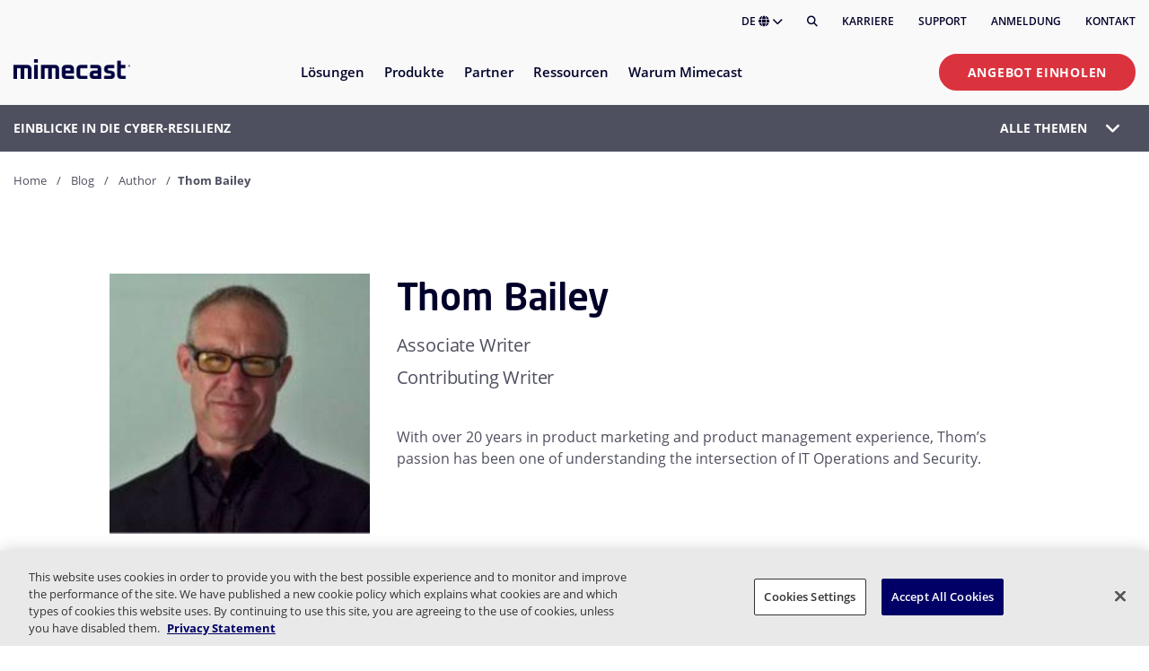

--- FILE ---
content_type: text/html; charset=utf-8
request_url: https://www.mimecast.com/de/blog/author/thom-bailey/
body_size: 134106
content:
<!DOCTYPE html>
<html lang="de">
<head>
    <meta charset="utf-8" />
    <meta name="viewport" content="width=device-width, initial-scale=1, shrink-to-fit=no" />
    
<title>Thom Bailey | Mimecast</title>

    <meta name="robots" content="index, follow">
    <link rel="canonical" href="https://www.mimecast.com/de/blog/author/thom-bailey/">

<meta name="author" content="mimecast">
<meta name="theme-color" content="#ffffff">



    
    <link rel="alternate" hreflang="en" href="https://www.mimecast.com/blog/author/thom-bailey/">
    <link rel="alternate" hreflang="x-default" href="https://www.mimecast.com/blog/author/thom-bailey/">
    <link rel="alternate" hreflang="de" href="https://www.mimecast.com/de/blog/author/thom-bailey/">
    <link rel="alternate" hreflang="fr" href="https://www.mimecast.com/fr/blog/author/thom-bailey/">
    <link rel="alternate" hreflang="es" href="https://www.mimecast.com/es/blog/author/thom-bailey/">
    <link rel="alternate" hreflang="it" href="https://www.mimecast.com/it/blog/author/thom-bailey/">

    
 <meta property="og:title" content="Thom Bailey" /> 

 <meta property="og:type" content="article" /> 




 <meta property="og:url" content="https://www.mimecast.com/de/blog/author/thom-bailey/" /> 
 <meta property="og:locale" content="de_DE" /> 
 <meta property="og:site_name" content="Mimecast" /> 



    <link rel="stylesheet" href="/dist/site.989f1c18a0bb6e85fb03.css" />
    

    
    <!-- Google Tag Manager -->
    <script>
    (function(w,d,s,l,i){w[l]=w[l]||[];w[l].push({'gtm.start':
    new Date().getTime(),event:'gtm.js'});var f=d.getElementsByTagName(s)[0],
    j=d.createElement(s),dl=l!='dataLayer'?'&l='+l:'';j.async=true;j.src=
    'https://www.googletagmanager.com/gtm.js?id='+i+dl;f.parentNode.insertBefore(j,f);
    })(window,document,'script','dataLayer','GTM-M2787TN');</script>
    <!-- End Google Tag Manager -->


    <link rel="icon" sizes="192x192" type="image/png" href="/sc-static/img/favicons/icons_m_192x192.png">
    <link rel="apple-touch-icon" sizes="180x180" href="/sc-static/img/favicons/icons_m_withlogo_180x180.png">
    <meta name="VIcurrentDateTime" content="639057346563077099>"/><meta name="VirtualFolder" content="\"/><script type='text/javascript' src='/layouts/system/VisitorIdentification.js'></script><meta name="VirtualFolder" content="/" /><meta name="VIcurrentDateTime" content="639057346563077129" />
</head>

<body class="headings-L5-L1">
    
    <!-- Google Tag Manager (noscript) -->
    <noscript>
        <iframe src="https://www.googletagmanager.com/ns.html?id=GTM-M2787TN" height="0" width="0" style="display:none;visibility:hidden"></iframe>
    </noscript>
    <!-- End Google Tag Manager (noscript) -->


        
<header id="header" class="header ">

    <div class="header__utility-menu container">
        <div class="row">
            <div class="col-lg">
                <ul class="header__utility-menu-list">
                    <a class="mc-anchor" href="#main" aria-label="Zum Inhalt springen"></a>
                    <li class="header__language-holder" tabindex="0" aria-expanded="false" aria-controls="header__language-list" role="button">
                        DE
                        <i class="fa fa-globe" aria-hidden="true"></i>
                        <i class="fa fa-chevron-down" aria-hidden="true"></i>
                        <ul class="header__language-list" id="header__language-list">
                                <li class="header__language-item">
                                    <a href="https://www.mimecast.com/" class="header__language-link mc-anchor" >English</a>
                                </li>
                                <li class="header__language-item">
                                    <a href="https://www.mimecast.com/de/" class="header__language-link mc-anchor" >Deutsch</a>
                                </li>
                                <li class="header__language-item">
                                    <a href="https://www.mimecast.com/fr/" class="header__language-link mc-anchor" >français</a>
                                </li>
                                <li class="header__language-item">
                                    <a href="https://www.mimecast.com/es/" class="header__language-link mc-anchor" >español</a>
                                </li>
                                <li class="header__language-item">
                                    <a href="https://www.mimecast.com/it/" class="header__language-link mc-anchor" >italiano</a>
                                </li>
                        </ul>
                    </li>
                    <li class="header__search">
                        <button class="header__search-button" aria-label="Suche" title="Suche"><i class="fas fa-search"></i></button>
                    </li>
                        <li class="header__utility-menu-item">
                            <a href="https://careers.mimecast.com/en/" class="header__utility-menu-link mc-anchor" >Karriere</a>
                        </li>
                        <li class="header__utility-menu-item">
                            <a href="https://mimecastsupport.zendesk.com/hc/en-us" class="header__utility-menu-link mc-anchor" >Support</a>
                        </li>
                        <li class="header__utility-menu-item">
                            <a href="/de/login/" class="header__utility-menu-link mc-anchor" >Anmeldung</a>
                        </li>
                        <li class="header__utility-menu-item">
                            <a href="/de/company/contact/" class="header__utility-menu-link mc-anchor" >Kontakt</a>
                        </li>
                </ul>
            </div>
        </div>
    </div>

    <div class="container">
        <div class="row">
            <div class="col">
                <hr class="header__utility-menu-hr" />
            </div>
        </div>
    </div>

    <div class="header__cascading-menu container">
        <div class="row">
            <div class="header__cascading-menu-col col">

                <div class="header__menu-banner">
                    <div class="header__logo-holder">
                            <a href="/de/">
                                <img class="header__logo-image" src="https://assets.mimecast.com/api/public/content/aac7c7d3363d4892b9f909aa59250d04?v=52228a06" alt="Mimecast Logo" width="1304" height="222" />
                            </a>
                    </div>
                    <div class="header__mobile-buttons">
                        <a class="mc-anchor" href="#main" aria-label="Zum Inhalt springen"></a>
                        <div class="header__search">
                            <button class="header__search-button" aria-label="Suche" title="Suche"><i class="fas fa-search"></i></button>
                        </div>
                        <div class="header__menu-toggle" tabindex="0" aria-label="Schaltfl&#xE4;che &quot;Men&#xFC; umschalten" aria-expanded="false" aria-haspopup="menu" aria-controls="header__nav" role="button">
                            <div class="header__hamburger-icon">
                                <div class="header__hamburger-box">
                                    <div class="header__hamburger-inner"></div>
                                </div>
                            </div>
                        </div>
                    </div>
                </div>

                <nav class="header__nav" id="header__nav" aria-hidden="true">

                    <div class="header__mobile-cta">
                            <a class="cta-button cta-button--primary mc-anchor" href="/de/get-a-quote/">Angebot einholen</a>
                    </div>

                    <ul class="header__nav-list" role="menu" aria-label="Primary">

<li class="header__nav-item" tabindex="0" aria-expanded="false" aria-haspopup="menu" aria-controls="ID11FEEA5C-FD95-4CE5-9D0F-218E051D2E05" role="menuitem">
    <span class="header__nav-item-label">L&#xF6;sungen</span>
    <i class="fa fa-chevron-down header__nav-item-cheveron"></i>
        <div class="header__sub-menus" id="ID11FEEA5C-FD95-4CE5-9D0F-218E051D2E05" aria-hidden="true" role="menu" aria-modal="true">
            <div class="container header__sub-menus-container">
                <div class="row">
                        <div class="col-12 col-lg-5 ">


<div class="header-link-lists">
        <div class="header-link-list">


            <ul class="header-link-list__list">

<li class="header-link header-link--has-icon ">
    <a class="header-link__anchor-frame mc-anchor" href="/de/solutions/threat-protection/">
        <div class="header-link__frame">
                <div class="header-link__icon-holder">
                    <image class="header-link__icon-image" src="https://assets.mimecast.com/api/public/content/a9f89393dd354213bfe52780aaa7fa96?v=4e30ed82" alt="" />
                </div>
            <div class="header-link__text-holder">
                <div class="header-link__title">
                    <p class="header-link__text">
                        Email &amp; Collaboration Threat Protection
                    </p>
                        <span class="header-link__badge">Am beliebtesten</span>
                </div>
                <div class="header-link__description">
                    <p>
                        Schutz vor raffinierten Angriffen via E-mail und Collaboration-Tools
                    </p>
                </div>
            </div>
        </div>
    </a>
</li>

<li class="header-link header-link--has-icon ">
    <a class="header-link__anchor-frame mc-anchor" href="/de/solutions/insider-risk-management/">
        <div class="header-link__frame">
                <div class="header-link__icon-holder">
                    <image class="header-link__icon-image" src="https://assets.mimecast.com/api/public/content/af758c9af71148feb715dfed28f12f26?v=fefcd226" alt="" />
                </div>
            <div class="header-link__text-holder">
                <div class="header-link__title">
                    <p class="header-link__text">
                        Insider-Risikomanagement &amp; Datenschutz
                    </p>
                </div>
                <div class="header-link__description">
                    <p>
                        Schutz kritischer Daten und Beschleunigung der Reaktion auf Insider-Bedrohungen
                    </p>
                </div>
            </div>
        </div>
    </a>
</li>

<li class="header-link header-link--has-icon ">
    <a class="header-link__anchor-frame mc-anchor" href="/de/solutions/data-governance-and-compliance/">
        <div class="header-link__frame">
                <div class="header-link__icon-holder">
                    <image class="header-link__icon-image" src="https://assets.mimecast.com/api/public/content/795a8218fe364a5fb17b32b14be35a87?v=b6c75f27" alt="" />
                </div>
            <div class="header-link__text-holder">
                <div class="header-link__title">
                    <p class="header-link__text">
                        Data Compliance &amp; Governance
                    </p>
                </div>
                <div class="header-link__description">
                    <p>
                        Proaktive Unterst&#xFC;tzung von regulatorischen und unternehmerischen Standards
                    </p>
                </div>
            </div>
        </div>
    </a>
</li>

<li class="header-link header-link--has-icon ">
    <a class="header-link__anchor-frame mc-anchor" href="/de/solutions/security-awareness-and-training/">
        <div class="header-link__frame">
                <div class="header-link__icon-holder">
                    <image class="header-link__icon-image" src="https://assets.mimecast.com/api/public/content/625c9eb35caf4ec5b5943e18bb23d142?v=3fff9845" alt="" />
                </div>
            <div class="header-link__text-holder">
                <div class="header-link__title">
                    <p class="header-link__text">
                        Schulung zum Sicherheitsbewusstsein
                    </p>
                </div>
                <div class="header-link__description">
                    <p>
                        Identifikation von Human Risk und F&#xF6;rderung von Verhaltens&#xE4;nderungen
                    </p>
                </div>
            </div>
        </div>
    </a>
</li>
            </ul>

                <div class="header-link-list__cta1">
                    <a class="cta-button cta-button--tertiary" href="/de/solutions/">Alle L&#xF6;sungen</a>
                </div>
        </div>
</div>
                        </div>
                        <div class="col-12 col-lg-3 offset-lg-1">


<div class="header-link-lists">
        <div class="header-link-list">

                <p class="header-link-list__header ">Anwendungsf&#xE4;lle</p>

            <ul class="header-link-list__list">

<li class="header-link  ">
    <a class="header-link__anchor-frame mc-anchor" href="/de/use-cases/phishing/">
        <div class="header-link__frame">
            <div class="header-link__text-holder">
                <div class="header-link__title">
                    <p class="header-link__text">
                        Phishing
                    </p>
                </div>
                <div class="header-link__description">
                    <p>
                        
                    </p>
                </div>
            </div>
        </div>
    </a>
</li>

<li class="header-link  ">
    <a class="header-link__anchor-frame mc-anchor" href="/de/use-cases/advanced-bec-protection/">
        <div class="header-link__frame">
            <div class="header-link__text-holder">
                <div class="header-link__title">
                    <p class="header-link__text">
                        Business Email Compromise
                    </p>
                </div>
                <div class="header-link__description">
                    <p>
                        
                    </p>
                </div>
            </div>
        </div>
    </a>
</li>

<li class="header-link  ">
    <a class="header-link__anchor-frame mc-anchor" href="/de/use-cases/shadow-ai/">
        <div class="header-link__frame">
            <div class="header-link__text-holder">
                <div class="header-link__title">
                    <p class="header-link__text">
                        Shadow AI
                    </p>
                </div>
                <div class="header-link__description">
                    <p>
                        
                    </p>
                </div>
            </div>
        </div>
    </a>
</li>

<li class="header-link  ">
    <a class="header-link__anchor-frame mc-anchor" href="/de/use-cases/account-takeover/">
        <div class="header-link__frame">
            <div class="header-link__text-holder">
                <div class="header-link__title">
                    <p class="header-link__text">
                        Konto&#xFC;bernahme
                    </p>
                </div>
                <div class="header-link__description">
                    <p>
                        
                    </p>
                </div>
            </div>
        </div>
    </a>
</li>

<li class="header-link  ">
    <a class="header-link__anchor-frame mc-anchor" href="/de/use-cases/internal-investigations/">
        <div class="header-link__frame">
            <div class="header-link__text-holder">
                <div class="header-link__title">
                    <p class="header-link__text">
                        Interne Untersuchungen
                    </p>
                </div>
                <div class="header-link__description">
                    <p>
                        
                    </p>
                </div>
            </div>
        </div>
    </a>
</li>

<li class="header-link  ">
    <a class="header-link__anchor-frame mc-anchor" href="/de/use-cases/improve-security-culture/">
        <div class="header-link__frame">
            <div class="header-link__text-holder">
                <div class="header-link__title">
                    <p class="header-link__text">
                        Verbesserung der Sicherheitskultur
                    </p>
                </div>
                <div class="header-link__description">
                    <p>
                        
                    </p>
                </div>
            </div>
        </div>
    </a>
</li>
            </ul>

                <div class="header-link-list__cta1">
                    <a class="cta-button cta-button--tertiary" href="/de/use-cases/">Alle Anwendungsf&#xE4;lle</a>
                </div>
        </div>
</div>
                        </div>
                        <div class="col-12 col-lg-3 ">


<div class="header-cards-list row">

    <div class="col-12">
        <p class="header-cards-list__header"></p>
    </div>

        <div class="col-12 col-sm-6 col-lg">
            <div class="header-card dark-theme header-card--is-centered">

                    <div class="header-card__image-holder ">
                        <img src="https://assets.mimecast.com/api/public/content/b6c2916537114887a5ba7800de8d6ede?v=78059a5e" alt="icons_W_Microsoft.png" width="209" height="209" class="header-card__image " />
                    </div>

                    <p class="header-card__header">Beispielloser Schutz &#x200B;f&#xFC;r Microsoft 365</p>



                    <div class="header-card__cta">
                        <a class="cta-button cta-button--tertiary mc-anchor" href="/de/solutions/microsoft-365/">L&#xD6;SUNG ERKUNDEN</a>
                    </div>


            </div>
        </div>
</div>
                        </div>
                </div>
            </div>
        </div>
</li>

<li class="header__nav-item" tabindex="0" aria-expanded="false" aria-haspopup="menu" aria-controls="IDCE61C755-B62C-419F-A6A0-8BB576039081" role="menuitem">
    <span class="header__nav-item-label">Produkte</span>
    <i class="fa fa-chevron-down header__nav-item-cheveron"></i>
        <div class="header__sub-menus" id="IDCE61C755-B62C-419F-A6A0-8BB576039081" aria-hidden="true" role="menu" aria-modal="true">
            <div class="container header__sub-menus-container">
                <div class="row">
                        <div class="col-12 col-lg-4 ">


<div class="header-link-lists">
        <div class="header-link-list">


            <ul class="header-link-list__list">

<li class="header-link header-link--has-icon ">
    <a class="header-link__anchor-frame mc-anchor" href="/de/products/email-security/">
        <div class="header-link__frame">
                <div class="header-link__icon-holder">
                    <image class="header-link__icon-image" src="https://assets.mimecast.com/api/public/content/e8b4a094ce9b4a4b82bef72e9c72447e?v=bfc8fda2" alt="" />
                </div>
            <div class="header-link__text-holder">
                <div class="header-link__title">
                    <p class="header-link__text">
                        Advanced Email Security
                    </p>
                        <span class="header-link__badge">Am beliebtesten</span>
                </div>
                <div class="header-link__description">
                    <p>
                        Sch&#xFC;tzen Sie Ihre Organisation mit KI-gest&#xFC;tzten L&#xF6;sungen
                    </p>
                </div>
            </div>
        </div>
    </a>
</li>

<li class="header-link header-link--has-icon ">
    <a class="header-link__anchor-frame mc-anchor" href="/de/products/incydr/">
        <div class="header-link__frame">
                <div class="header-link__icon-holder">
                    <image class="header-link__icon-image" src="https://assets.mimecast.com/api/public/content/51a3c17138a243c49e5a4395746bfbfe?v=cd3c4a94" alt="" />
                </div>
            <div class="header-link__text-holder">
                <div class="header-link__title">
                    <p class="header-link__text">
                        Incydr Data Protection
                    </p>
                </div>
                <div class="header-link__description">
                    <p>
                        Bek&#xE4;mpfen Sie alle Arten von Insider-Bedrohungen
                    </p>
                </div>
            </div>
        </div>
    </a>
</li>

<li class="header-link header-link--has-icon ">
    <a class="header-link__anchor-frame mc-anchor" href="/de/products/aware/">
        <div class="header-link__frame">
                <div class="header-link__icon-holder">
                    <image class="header-link__icon-image" src="https://assets.mimecast.com/api/public/content/d65e43865e2a459482d0e2ee90a4948f?v=423aae48" alt="" />
                </div>
            <div class="header-link__text-holder">
                <div class="header-link__title">
                    <p class="header-link__text">
                        Aware Governance &amp; Compliance Suite
                    </p>
                </div>
                <div class="header-link__description">
                    <p>
                        Vereinfachen Sie das Datenmanagement mit Echtzeit-Einblicken
                    </p>
                </div>
            </div>
        </div>
    </a>
</li>

<li class="header-link header-link--has-icon ">
    <a class="header-link__anchor-frame mc-anchor" href="/de/products/mimecast-engage-awareness-training/">
        <div class="header-link__frame">
                <div class="header-link__icon-holder">
                    <image class="header-link__icon-image" src="https://assets.mimecast.com/api/public/content/3bae7cc64ce24f9e9e2a2b6ed4e845c1?v=ed89e95d" alt="" />
                </div>
            <div class="header-link__text-holder">
                <div class="header-link__title">
                    <p class="header-link__text">
                        Engage Security Awareness
                    </p>
                </div>
                <div class="header-link__description">
                    <p>
                        Sicherheitsbewusstsein mit echten menschlichen Risikosignalen pr&#xFC;fen
                    </p>
                </div>
            </div>
        </div>
    </a>
</li>
            </ul>

                <div class="header-link-list__cta1">
                    <a class="cta-button cta-button--tertiary" href="https://www.mimecast.com/de/products/">Alle Produkte</a>
                </div>
        </div>
</div>
                        </div>
                        <div class="col-12 col-lg-4 ">


<div class="header-link-lists">
        <div class="header-link-list">


            <ul class="header-link-list__list">

<li class="header-link header-link--has-icon ">
    <a class="header-link__anchor-frame mc-anchor" href="/de/products/collaboration-security/">
        <div class="header-link__frame">
                <div class="header-link__icon-holder">
                    <image class="header-link__icon-image" src="https://assets.mimecast.com/api/public/content/c4e2b7b5535f44359682cea7bd628bae?v=06d6f5c1" alt="" />
                </div>
            <div class="header-link__text-holder">
                <div class="header-link__title">
                    <p class="header-link__text">
                        Collaboration Threat Protection
                    </p>
                </div>
                <div class="header-link__description">
                    <p>
                        Erm&#xF6;glichen Sie Mitarbeitern eine sichere Zusammenarbeit
                    </p>
                </div>
            </div>
        </div>
    </a>
</li>

<li class="header-link header-link--has-icon ">
    <a class="header-link__anchor-frame mc-anchor" href="/de/products/dmarc-analyzer/">
        <div class="header-link__frame">
                <div class="header-link__icon-holder">
                    <image class="header-link__icon-image" src="https://assets.mimecast.com/api/public/content/9e647b9b2a094c25b859652e5300c303?v=5065050c" alt="" />
                </div>
            <div class="header-link__text-holder">
                <div class="header-link__title">
                    <p class="header-link__text">
                        DMARC Analyzer
                    </p>
                </div>
                <div class="header-link__description">
                    <p>
                        Sch&#xFC;tzen Sie Ihre Marke &amp; Reputation
                    </p>
                </div>
            </div>
        </div>
    </a>
</li>

<li class="header-link header-link--has-icon ">
    <a class="header-link__anchor-frame mc-anchor" href="/de/products/email-archive/">
        <div class="header-link__frame">
                <div class="header-link__icon-holder">
                    <image class="header-link__icon-image" src="https://assets.mimecast.com/api/public/content/4766441092f24c1d8d5cb65f084680c0?v=c8985cc0" alt="" />
                </div>
            <div class="header-link__text-holder">
                <div class="header-link__title">
                    <p class="header-link__text">
                        Email Archive
                    </p>
                </div>
                <div class="header-link__description">
                    <p>
                        Sichern Sie E-Mails und verhindern Sie Datenverlust
                    </p>
                </div>
            </div>
        </div>
    </a>
</li>
            </ul>

        </div>
</div>
                        </div>
                        <div class="col-12 col-lg-3 ">


<div class="header-cards-list row">

    <div class="col-12">
        <p class="header-cards-list__header"></p>
    </div>

        <div class="col-12 col-sm-6 col-lg">
            <div class="header-card gradient-theme header-card--is-centered">

                    <div class="header-card__image-holder header-card__image-holder--is-large">
                        <img src="https://assets.mimecast.com/api/public/content/f253f12882e14e45a0f18ff224efba84?v=fa9085b3" alt="Navigation-Promo-HRCC.png" width="1243" height="799" class="header-card__image header-card__image--is-large" />
                    </div>

                    <p class="header-card__header">Human Risk Command Center</p>


                    <p class="header-card__description">Monitor and respond to human risk.</p>

                    <div class="header-card__cta">
                        <a class="cta-button cta-button--tertiary mc-anchor" href="/de/products/our-platform/human-risk-command-center/">Jetzt erkunden</a>
                    </div>


            </div>
        </div>
</div>
                        </div>
                </div>
            </div>
        </div>
</li>

<li class="header__nav-item" tabindex="0" aria-expanded="false" aria-haspopup="menu" aria-controls="IDA709C536-239F-4FE9-9F37-305A94373391" role="menuitem">
    <span class="header__nav-item-label">Partner</span>
    <i class="fa fa-chevron-down header__nav-item-cheveron"></i>
        <div class="header__sub-menus" id="IDA709C536-239F-4FE9-9F37-305A94373391" aria-hidden="true" role="menu" aria-modal="true">
            <div class="container header__sub-menus-container">
                <div class="row">
                        <div class="col-12 col-lg-4 ">


<div class="header-link-lists">
        <div class="header-link-list">

                <p class="header-link-list__header ">Partner Mimecast PartnerOne</p>

            <ul class="header-link-list__list">

<li class="header-link header-link--has-icon ">
    <a class="header-link__anchor-frame mc-anchor" href="/de/partners/service-partners/">
        <div class="header-link__frame">
                <div class="header-link__icon-holder">
                    <image class="header-link__icon-image" src="https://assets.mimecast.com/api/public/content/c32093c096814143b94d0d822803d06d?v=348d41b2" alt="" />
                </div>
            <div class="header-link__text-holder">
                <div class="header-link__title">
                    <p class="header-link__text">
                        Mimecast PartnerOne Dienstleistungen
                    </p>
                </div>
                <div class="header-link__description">
                    <p>
                        Kompetenz in Lizenzierung, Produktabwicklung und mehr
                    </p>
                </div>
            </div>
        </div>
    </a>
</li>

<li class="header-link header-link--has-icon ">
    <a class="header-link__anchor-frame mc-anchor" href="/de/partners/reseller-partners/">
        <div class="header-link__frame">
                <div class="header-link__icon-holder">
                    <image class="header-link__icon-image" src="https://assets.mimecast.com/api/public/content/302d1757cbb34d39b19080e7e3f0e690?v=730b5dd8" alt="" />
                </div>
            <div class="header-link__text-holder">
                <div class="header-link__title">
                    <p class="header-link__text">
                        Wiederverk&#xE4;ufer Partner
                    </p>
                </div>
                <div class="header-link__description">
                    <p>
                        Bereitstellung von Sicherheitsdiensten und -l&#xF6;sungen f&#xFC;r Kunden
                    </p>
                </div>
            </div>
        </div>
    </a>
</li>

<li class="header-link header-link--has-icon ">
    <a class="header-link__anchor-frame mc-anchor" href="/de/partners/managed-service-providers/">
        <div class="header-link__frame">
                <div class="header-link__icon-holder">
                    <image class="header-link__icon-image" src="https://assets.mimecast.com/api/public/content/37176c58761e4ce9a005e95819c9770e?v=f0815328" alt="" />
                </div>
            <div class="header-link__text-holder">
                <div class="header-link__title">
                    <p class="header-link__text">
                        Verwaltete Dienstanbieter (MSP)
                    </p>
                </div>
                <div class="header-link__description">
                    <p>
                        Nahtlose Produktintegrationen &#xFC;ber unsere API-Plattform
                    </p>
                </div>
            </div>
        </div>
    </a>
</li>

<li class="header-link header-link--has-icon ">
    <a class="header-link__anchor-frame mc-anchor" href="/de/partners/technology-alliance-partners/">
        <div class="header-link__frame">
                <div class="header-link__icon-holder">
                    <image class="header-link__icon-image" src="https://assets.mimecast.com/api/public/content/91798fc1e91f493ba872bb9af1e69ed6?v=6e810e75" alt="" />
                </div>
            <div class="header-link__text-holder">
                <div class="header-link__title">
                    <p class="header-link__text">
                        Partner der Technologie-Allianz
                    </p>
                </div>
                <div class="header-link__description">
                    <p>
                        Professionelle Dienstleistungen f&#xFC;r Sicherheit und Implementierung
                    </p>
                </div>
            </div>
        </div>
    </a>
</li>
            </ul>

                <div class="header-link-list__cta1">
                    <a class="cta-button cta-button--tertiary" href="https://www.mimecast.com/de/partners/">Partner &#xDC;bersicht</a>
                </div>
        </div>
</div>
                        </div>
                        <div class="col-12 col-lg-4 ">


<div class="header-link-lists">
        <div class="header-link-list">

                <p class="header-link-list__header ">F&#xFC;r Kunden</p>

            <ul class="header-link-list__list">

<li class="header-link header-link--has-icon ">
    <a class="header-link__anchor-frame mc-anchor" href="/de/solutions/api-and-integrations/">
        <div class="header-link__frame">
                <div class="header-link__icon-holder">
                    <image class="header-link__icon-image" src="https://assets.mimecast.com/api/public/content/6a0d2bd6595f4db3899d194f1f49b09f?v=65c3f4f6" alt="" />
                </div>
            <div class="header-link__text-holder">
                <div class="header-link__title">
                    <p class="header-link__text">
                        Integration in Mimecast
                    </p>
                </div>
                <div class="header-link__description">
                    <p>
                        Sicherheitsintegration, die das Gesch&#xE4;ft sch&#xFC;tzt
                    </p>
                </div>
            </div>
        </div>
    </a>
</li>

<li class="header-link header-link--has-icon ">
    <a class="header-link__anchor-frame mc-anchor" href="/de/partners/partner-success/">
        <div class="header-link__frame">
                <div class="header-link__icon-holder">
                    <image class="header-link__icon-image" src="https://assets.mimecast.com/api/public/content/e2751f7deea4495cb289623a0120800e?v=2fae16fd" alt="" />
                </div>
            <div class="header-link__text-holder">
                <div class="header-link__title">
                    <p class="header-link__text">
                        Partner Erfolg
                    </p>
                </div>
                <div class="header-link__description">
                    <p>
                        Was wir mit unseren Partnern erreicht haben
                    </p>
                </div>
            </div>
        </div>
    </a>
</li>

<li class="header-link header-link--has-icon ">
    <a class="header-link__anchor-frame mc-anchor" href="https://developer.services.mimecast.com/">
        <div class="header-link__frame">
                <div class="header-link__icon-holder">
                    <image class="header-link__icon-image" src="https://assets.mimecast.com/api/public/content/2be2770aa9fd49098f971493e81f52f5?v=85e061dd" alt="" />
                </div>
            <div class="header-link__text-holder">
                <div class="header-link__title">
                    <p class="header-link__text">
                        API-Dokumentation
                    </p>
                </div>
                <div class="header-link__description">
                    <p>
                        Integrieren Sie Ihre benutzerdefinierte Anwendung oder Ihren Workflow
                    </p>
                </div>
            </div>
        </div>
    </a>
</li>
            </ul>

        </div>
</div>
                        </div>
                        <div class="col-12 col-lg-4 ">


<div class="header-link-lists">
        <div class="header-link-list">

                <p class="header-link-list__header ">Partner-Portal</p>

            <ul class="header-link-list__list">

<li class="header-link header-link--has-icon ">
    <a class="header-link__anchor-frame mc-anchor" href="https://portal.mimecast.com/partner/common/login">
        <div class="header-link__frame">
                <div class="header-link__icon-holder">
                    <image class="header-link__icon-image" src="https://assets.mimecast.com/api/public/content/25f21b1b4a1a4fe993d038689631cb57?v=29d2c313" alt="" />
                </div>
            <div class="header-link__text-holder">
                <div class="header-link__title">
                    <p class="header-link__text">
                        Partner Anmeldung
                    </p>
                </div>
                <div class="header-link__description">
                    <p>
                        Freischalten von Tools mit Ihren Partneranmeldedaten
                    </p>
                </div>
            </div>
        </div>
    </a>
</li>

<li class="header-link header-link--has-icon ">
    <a class="header-link__anchor-frame mc-anchor" href="/de/partners/reseller-partners/become-a-channel-partner/">
        <div class="header-link__frame">
                <div class="header-link__icon-holder">
                    <image class="header-link__icon-image" src="https://assets.mimecast.com/api/public/content/9f7fb2fb70aa425b8d661e1c659261db?v=ec55dd9d" alt="" />
                </div>
            <div class="header-link__text-holder">
                <div class="header-link__title">
                    <p class="header-link__text">
                        Partner werden
                    </p>
                </div>
                <div class="header-link__description">
                    <p>
                        Werden Sie Teil unserer Gemeinschaft f&#xFC;r innovative Kundenl&#xF6;sungen
                    </p>
                </div>
            </div>
        </div>
    </a>
</li>

<li class="header-link header-link--has-icon ">
    <a class="header-link__anchor-frame mc-anchor" href="https://integrations.mimecast.com/de/become-a-technology-alliance-partner/">
        <div class="header-link__frame">
                <div class="header-link__icon-holder">
                    <image class="header-link__icon-image" src="https://assets.mimecast.com/api/public/content/d240d74f5e7646ada2e9063b139c1aa4?v=8bbeb41e" alt="" />
                </div>
            <div class="header-link__text-holder">
                <div class="header-link__title">
                    <p class="header-link__text">
                        Werden Sie ein Tech Alliance Partner
                    </p>
                </div>
                <div class="header-link__description">
                    <p>
                        Partner eines f&#xFC;hrenden Technologie-Allianz-Netzwerks
                    </p>
                </div>
            </div>
        </div>
    </a>
</li>
            </ul>

        </div>
</div>
                        </div>
                </div>
            </div>
        </div>
</li>

<li class="header__nav-item" tabindex="0" aria-expanded="false" aria-haspopup="menu" aria-controls="IDD661DC55-8F44-49FF-B1FC-96338E127E30" role="menuitem">
    <span class="header__nav-item-label">Ressourcen</span>
    <i class="fa fa-chevron-down header__nav-item-cheveron"></i>
        <div class="header__sub-menus" id="IDD661DC55-8F44-49FF-B1FC-96338E127E30" aria-hidden="true" role="menu" aria-modal="true">
            <div class="container header__sub-menus-container">
                <div class="row">
                        <div class="col-12 col-lg-4 ">


<div class="header-link-lists">
        <div class="header-link-list">


            <ul class="header-link-list__list">

<li class="header-link header-link--has-icon ">
    <a class="header-link__anchor-frame mc-anchor" href="/de/resources/">
        <div class="header-link__frame">
                <div class="header-link__icon-holder">
                    <image class="header-link__icon-image" src="https://assets.mimecast.com/api/public/content/bb202d5002fe4d21b94f759ff3e05fbf?v=03422767" alt="" />
                </div>
            <div class="header-link__text-holder">
                <div class="header-link__title">
                    <p class="header-link__text">
                        Ressourcenbibliothek
                    </p>
                </div>
                <div class="header-link__description">
                    <p>
                        Whitepaper, Studien und mehr
                    </p>
                </div>
            </div>
        </div>
    </a>
</li>

<li class="header-link header-link--has-icon ">
    <a class="header-link__anchor-frame mc-anchor" href="/de/blog/">
        <div class="header-link__frame">
                <div class="header-link__icon-holder">
                    <image class="header-link__icon-image" src="https://assets.mimecast.com/api/public/content/0e1e4c6314594d14a2a005902fd47836?v=865c846b" alt="" />
                </div>
            <div class="header-link__text-holder">
                <div class="header-link__title">
                    <p class="header-link__text">
                        Blog
                    </p>
                </div>
                <div class="header-link__description">
                    <p>
                        Expertenartikel und Cyber Trends
                    </p>
                </div>
            </div>
        </div>
    </a>
</li>

<li class="header-link header-link--has-icon ">
    <a class="header-link__anchor-frame mc-anchor" href="/de/customer-success/customer-stories/">
        <div class="header-link__frame">
                <div class="header-link__icon-holder">
                    <image class="header-link__icon-image" src="https://assets.mimecast.com/api/public/content/883e6bde117d463fa2d5cf44e96d44fd?v=6d9f88e6" alt="" />
                </div>
            <div class="header-link__text-holder">
                <div class="header-link__title">
                    <p class="header-link__text">
                        Kundenstimmen
                    </p>
                </div>
                <div class="header-link__description">
                    <p>
                        Fallstudien aller Branchen weltweit
                    </p>
                </div>
            </div>
        </div>
    </a>
</li>

<li class="header-link header-link--has-icon ">
    <a class="header-link__anchor-frame mc-anchor" href="/de/customer-success/university/">
        <div class="header-link__frame">
                <div class="header-link__icon-holder">
                    <image class="header-link__icon-image" src="https://assets.mimecast.com/api/public/content/3cfbbca3ab554f8a87245a8fdc3c6a1b?v=cb6bab29" alt="" />
                </div>
            <div class="header-link__text-holder">
                <div class="header-link__title">
                    <p class="header-link__text">
                        Mimecaster Central
                    </p>
                </div>
                <div class="header-link__description">
                    <p>
                        Zugang zur Community und Wissensdatenbank
                    </p>
                </div>
            </div>
        </div>
    </a>
</li>
            </ul>

                <div class="header-link-list__cta1">
                    <a class="cta-button cta-button--tertiary" href="/de/resources-overview/">Ressourcen&#xFC;bersicht</a>
                </div>
        </div>
</div>
                        </div>
                        <div class="col-12 col-lg-4 ">


<div class="header-link-lists">
        <div class="header-link-list">


            <ul class="header-link-list__list">

<li class="header-link header-link--has-icon ">
    <a class="header-link__anchor-frame mc-anchor" href="/de/events/">
        <div class="header-link__frame">
                <div class="header-link__icon-holder">
                    <image class="header-link__icon-image" src="https://assets.mimecast.com/api/public/content/d91bf15fbad54fa58b3b1157faa6e092?v=037d8818" alt="" />
                </div>
            <div class="header-link__text-holder">
                <div class="header-link__title">
                    <p class="header-link__text">
                        Veranstaltungen
                    </p>
                </div>
                <div class="header-link__description">
                    <p>
                        Webinare, Events und mehr
                    </p>
                </div>
            </div>
        </div>
    </a>
</li>

<li class="header-link header-link--has-icon ">
    <a class="header-link__anchor-frame mc-anchor" href="/de/news-coverage/">
        <div class="header-link__frame">
                <div class="header-link__icon-holder">
                    <image class="header-link__icon-image" src="https://assets.mimecast.com/api/public/content/73f5edc375d44d94bf2019a161db00ca?v=848ad89e" alt="" />
                </div>
            <div class="header-link__text-holder">
                <div class="header-link__title">
                    <p class="header-link__text">
                        Newsroom
                    </p>
                </div>
                <div class="header-link__description">
                    <p>
                        Neuigkeiten und Pressemitteilungen
                    </p>
                </div>
            </div>
        </div>
    </a>
</li>

<li class="header-link header-link--has-icon ">
    <a class="header-link__anchor-frame mc-anchor" href="/de/threat-intelligence-hub/">
        <div class="header-link__frame">
                <div class="header-link__icon-holder">
                    <image class="header-link__icon-image" src="https://assets.mimecast.com/api/public/content/9bdd56f7d4a04185accb8b375074f4d2?v=d6a06758" alt="" />
                </div>
            <div class="header-link__text-holder">
                <div class="header-link__title">
                    <p class="header-link__text">
                        Threat Intelligence Hub
                    </p>
                </div>
                <div class="header-link__description">
                    <p>
                        Aktuelle Erkenntnisse und Tipps zur Umsetzung
                    </p>
                </div>
            </div>
        </div>
    </a>
</li>

<li class="header-link header-link--has-icon ">
    <a class="header-link__anchor-frame mc-anchor" href="/de/content/">
        <div class="header-link__frame">
                <div class="header-link__icon-holder">
                    <image class="header-link__icon-image" src="https://assets.mimecast.com/api/public/content/9b87a2d683d6416d9667f19b4aff3531?v=199fe796" alt="" />
                </div>
            <div class="header-link__text-holder">
                <div class="header-link__title">
                    <p class="header-link__text">
                        Cyber Security Glossar
                    </p>
                </div>
                <div class="header-link__description">
                    <p>
                        Die wichtigsten Begriffe in der Cybersicherheit
                    </p>
                </div>
            </div>
        </div>
    </a>
</li>
            </ul>

        </div>
</div>
                        </div>
                        <div class="col-12 col-lg-3 offset-lg-1">


<div class="header-cards-list row">

    <div class="col-12">
        <p class="header-cards-list__header"></p>
    </div>

        <div class="col-12 col-sm-6 col-lg">
            <div class="header-card dark-theme ">

                    <div class="header-card__image-holder header-card__image-holder--is-large">
                        <img src="https://assets.mimecast.com/api/public/content/057ae0f14a084969b5a58bed824b5b2e?v=0910726d" alt="SOHR-2025-cover.webp" width="788" height="504" class="header-card__image header-card__image--is-large" />
                    </div>

                    <p class="header-card__header">Der Stand des Human Risk 2025</p>



                    <div class="header-card__cta">
                        <a class="cta-button cta-button--tertiary mc-anchor" href="https://www.mimecast.com/de/resources/ebooks/state-of-human-risk-2025/">Get The Research</a>
                    </div>


            </div>
        </div>
</div>
                        </div>
                </div>
            </div>
        </div>
</li>

<li class="header__nav-item" tabindex="0" aria-expanded="false" aria-haspopup="menu" aria-controls="ID2B3C9227-4A77-46EA-A59C-A3A6F6342E04" role="menuitem">
    <span class="header__nav-item-label">Warum Mimecast</span>
    <i class="fa fa-chevron-down header__nav-item-cheveron"></i>
        <div class="header__sub-menus" id="ID2B3C9227-4A77-46EA-A59C-A3A6F6342E04" aria-hidden="true" role="menu" aria-modal="true">
            <div class="container header__sub-menus-container">
                <div class="row">
                        <div class="col-12 col-lg-4 ">


<div class="header-link-lists">
        <div class="header-link-list">


            <ul class="header-link-list__list">

<li class="header-link header-link--has-icon ">
    <a class="header-link__anchor-frame mc-anchor" href="https://www.mimecast.com/de/why-mimecast/">
        <div class="header-link__frame">
                <div class="header-link__icon-holder">
                    <image class="header-link__icon-image" src="https://assets.mimecast.com/api/public/content/60dd7f151bb148bcafa3827011a9aec0?v=399dad6c" alt="" />
                </div>
            <div class="header-link__text-holder">
                <div class="header-link__title">
                    <p class="header-link__text">
                        Warum Mimecast
                    </p>
                </div>
                <div class="header-link__description">
                    <p>
                        Erfahren Sie, warum 42.000 Kunden Mimecast vertrauen
                    </p>
                </div>
            </div>
        </div>
    </a>
</li>

<li class="header-link header-link--has-icon ">
    <a class="header-link__anchor-frame mc-anchor" href="https://www.mimecast.com/de/ai-cybersecurity/">
        <div class="header-link__frame">
                <div class="header-link__icon-holder">
                    <image class="header-link__icon-image" src="https://assets.mimecast.com/api/public/content/dc438d5334034bcc921010e1222ed98c?v=188511d3" alt="" />
                </div>
            <div class="header-link__text-holder">
                <div class="header-link__title">
                    <p class="header-link__text">
                        AI-Powered Security
                    </p>
                </div>
                <div class="header-link__description">
                    <p>
                        Branchenf&#xFC;hrender Schutz vor Bedrohungen, verst&#xE4;krt durch KI
                    </p>
                </div>
            </div>
        </div>
    </a>
</li>

<li class="header-link header-link--has-icon ">
    <a class="header-link__anchor-frame mc-anchor" href="/de/customer-success/">
        <div class="header-link__frame">
                <div class="header-link__icon-holder">
                    <image class="header-link__icon-image" src="https://assets.mimecast.com/api/public/content/938c5cc300214ed2842b27dd3edcf177?v=f1560603" alt="" />
                </div>
            <div class="header-link__text-holder">
                <div class="header-link__title">
                    <p class="header-link__text">
                        Kundenerfolg
                    </p>
                </div>
                <div class="header-link__description">
                    <p>
                        Umfassender Schutz, Aufkl&#xE4;rung und einfache Einrichtung.
                    </p>
                </div>
            </div>
        </div>
    </a>
</li>
            </ul>

                <div class="header-link-list__cta1">
                    <a class="cta-button cta-button--tertiary" href="https://www.mimecast.com/de/company/">&#xDC;berblick</a>
                </div>
        </div>
</div>
                        </div>
                        <div class="col-12 col-lg-4 ">


<div class="header-link-lists">
        <div class="header-link-list">


            <ul class="header-link-list__list">

<li class="header-link header-link--has-icon ">
    <a class="header-link__anchor-frame mc-anchor" href="https://www.mimecast.com/de/company/awards/">
        <div class="header-link__frame">
                <div class="header-link__icon-holder">
                    <image class="header-link__icon-image" src="https://assets.mimecast.com/api/public/content/8c726670208744a1b981d48931d4d8bd?v=ba7f7bab" alt="" />
                </div>
            <div class="header-link__text-holder">
                <div class="header-link__title">
                    <p class="header-link__text">
                        Auszeichnungen
                    </p>
                </div>
                <div class="header-link__description">
                    <p>
                        Anerkennung von Analysten, Branchenexperten und mehr
                    </p>
                </div>
            </div>
        </div>
    </a>
</li>

<li class="header-link header-link--has-icon ">
    <a class="header-link__anchor-frame mc-anchor" href="/de/company/environmental-social-and-governance/">
        <div class="header-link__frame">
                <div class="header-link__icon-holder">
                    <image class="header-link__icon-image" src="https://assets.mimecast.com/api/public/content/a9a6053500494d3f8880a5b42e0444ed?v=d95e081f" alt="" />
                </div>
            <div class="header-link__text-holder">
                <div class="header-link__title">
                    <p class="header-link__text">
                        ESG &amp; Globale Auswirkungen
                    </p>
                </div>
                <div class="header-link__description">
                    <p>
                        Wir achten stets darauf, einen positiven Einfluss zu haben
                    </p>
                </div>
            </div>
        </div>
    </a>
</li>
            </ul>

        </div>
</div>
                        </div>
                        <div class="col-12 col-lg-3 ">


<div class="header-cards-list row">

    <div class="col-12">
        <p class="header-cards-list__header"></p>
    </div>

        <div class="col-12 col-sm-6 col-lg">
            <div class="header-card dark-theme header-card--is-centered">

                    <div class="header-card__image-holder ">
                        <img src="https://assets.mimecast.com/api/public/content/377d96a9f5cf46cabad85240ef655766?v=3981cae3" alt="icon_WCircle_BECDefense.png" width="210" height="210" class="header-card__image " />
                    </div>

                    <p class="header-card__header">Advanced BEC Protection</p>


                    <p class="header-card__description">Blockieren Sie Bedrohungen und gewinnen Sie Einblick in Ihre am st&#xE4;rksten gef&#xE4;hrdeten Benutzer.</p>

                    <div class="header-card__cta">
                        <a class="cta-button cta-button--tertiary mc-anchor" href="/de/use-cases/advanced-bec-protection/">Erfahren Sie mehr</a>
                    </div>


            </div>
        </div>
</div>
                        </div>
                </div>
            </div>
        </div>
</li>
                    </ul>

                    <div class="header__nav-utility-title">Quick Links</div>
                    <ul class="header__nav-utility" role="menu" aria-label="Quick Links">

<li class="header__nav-utility-item">
    <a class="header__nav-utility-link mc-anchor" href="https://careers.mimecast.com/en/" role="menuitem" tabindex="0">
        Karriere
    </a>
</li>

<li class="header__nav-utility-item">
    <a class="header__nav-utility-link mc-anchor" href="https://mimecastsupport.zendesk.com/hc/en-us" role="menuitem" tabindex="0">
        Support
    </a>
</li>

<li class="header__nav-utility-item">
    <a class="header__nav-utility-link mc-anchor" href="/de/login/" role="menuitem" tabindex="0">
        Anmeldung
    </a>
</li>

<li class="header__nav-utility-item">
    <a class="header__nav-utility-link mc-anchor" href="/de/company/contact/" role="menuitem" tabindex="0">
        Kontakt
    </a>
</li>
					</ul>

                    <ul class="header__nav-list" role="menu" aria-label="Languages">
                        
<li class="header__nav-lang-item" tabindex="0" aria-expanded="false" aria-haspopup="menu" aria-controls="header__mobile-lanaguage-selector" role="menuitem">
    <span class="header__nav-item-label">Sprache</span>
    <i class="fa fa-chevron-down header__nav-item-cheveron"></i>
    <div class="header__sub-menus" id="header__mobile-lanaguage-selector" aria-hidden="true" role="menu" aria-modal="true">
        <div class="container header__sub-menus-container">
            <div class="row">
                <div class="col-12">
                    <ul class="header__sub-menu" role="menu">
                            <li class="header__sub-menu-item" role="none">
                                <i class=""></i>
                                <a href="https://www.mimecast.com/" class="header__sub-menu-link mc-anchor" tabindex="-1" role="menuitem">English</a>
                            </li>
                            <li class="header__sub-menu-item" role="none">
                                <i class="fa fa-check header__sub-menu-check-icon"></i>
                                <a href="https://www.mimecast.com/de/" class="header__sub-menu-link mc-anchor" tabindex="-1" role="menuitem">Deutsch</a>
                            </li>
                            <li class="header__sub-menu-item" role="none">
                                <i class=""></i>
                                <a href="https://www.mimecast.com/fr/" class="header__sub-menu-link mc-anchor" tabindex="-1" role="menuitem">fran&#xE7;ais</a>
                            </li>
                            <li class="header__sub-menu-item" role="none">
                                <i class=""></i>
                                <a href="https://www.mimecast.com/es/" class="header__sub-menu-link mc-anchor" tabindex="-1" role="menuitem">espa&#xF1;ol</a>
                            </li>
                            <li class="header__sub-menu-item" role="none">
                                <i class=""></i>
                                <a href="https://www.mimecast.com/it/" class="header__sub-menu-link mc-anchor" tabindex="-1" role="menuitem">italiano</a>
                            </li>
                    </ul>
                </div>
            </div>
        </div>
    </div>
</li>

                    </ul>
                </nav>

                <div class="header__cta">
                        <a class="cta-button cta-button--primary mc-anchor" href="/de/get-a-quote/">Angebot einholen</a>
                </div>
            </div>
        </div>
    </div>
</header>


<div class="header-search-modal" data-search-page-url="/de/search/" data-query-key="query" data-api-host-name="https://www.mimecast.com">
    <div class="header-search-modal__modal container">
        <div class="row">
            <div class="header-search-modal__content col-12">
                <form action="/de/search/" method="get">
                    <div class="input-group-dropdown">
                        <div class="input-group">
                            <input class="header-search-modal__input form-control" type="text" name="query" placeholder="Suche" aria-label="Suche" autocomplete="off" />
                            <div class="input-group__append">
                                <button type="submit" class="header-search-modal__submit-button input-group__icon-button" aria-label="Suche einreichen" title="Suche einreichen">
                                    <i class="fas fa-search"></i>
                                </button>
                                <button type="button" class="header-search-modal__close-button input-group__icon-button" aria-label="Schlie&#xDF;en Sie" title="Schlie&#xDF;en Sie">
                                    <i class="fa fa-times"></i>
                                </button>
                            </div>
                        </div>
                        <ul class="header-search-modal__autosuggests input-group-dropdown__menu"></ul>
                    </div>
                </form>
            </div>
        </div>
    </div>
    <div class="header-search-modal__overlay"></div>
</div>






<div class="navigation-bar " id="navigation-bar">
    <div class="navigation-bar__menu-bar">
        <div class="container">
            <div class="navigation-bar__container">
                <span>
                    Einblicke in die Cyber-Resilienz
                </span>
                <a href="#" class="navigation-bar__cta-link mc-anchor" aria-expanded="false">
                    <span class="navigation-bar__cta-text">Alle Themen</span> <i class="fas fa-angle-down navigation-bar__cta-icon"></i>
                </a>
            </div>
        </div>
    </div>
    <div class="navigation-bar__dropdown">
        <div class="container">
            <div class="row">
                    <div class="col-md-3"><a href="/de/blog/" class="navigation-bar__link mc-anchor">Alle Themen</a></div>
                    <div class="col-md-3"><a href="/de/blog/email-and-collaboration-threat-protection/" class="navigation-bar__link mc-anchor">Email and Collaboration Threat Protection</a></div>
                    <div class="col-md-3"><a href="/de/blog/insider-risk-management/" class="navigation-bar__link mc-anchor">Insider Risk Management</a></div>
                    <div class="col-md-3"><a href="/de/blog/security-awareness-training/" class="navigation-bar__link mc-anchor">Security Awareness Training</a></div>
                    <div class="col-md-3"><a href="/de/blog/data-compliance-and-governance/" class="navigation-bar__link mc-anchor">Data Compliance and Governance</a></div>
                    <div class="col-md-3"><a href="/de/blog/threat-intelligence/" class="navigation-bar__link mc-anchor">Threat Intelligence</a></div>
            </div>
        </div>
    </div>
</div>




<nav class="breadcrumb light-theme">
    <div class="container">
        <ol class="breadcrumb__list">
                <li class="breadcrumb__item">
                    <a href="/de/" class="breadcrumb__link mc-anchor" >Home</a>
                </li>
                <li class="breadcrumb__item">
                    <a href="/de/blog/" class="breadcrumb__link mc-anchor" >Blog</a>
                </li>
                <li class="breadcrumb__item">
                    <a href="/de/blog/author/" class="breadcrumb__link mc-anchor" >Author</a>
                </li>
            <li class="breadcrumb__item">Thom Bailey</li>
        </ol>
    </div>
</nav>


<main id="main">
    

<div class="author-details">
    <div class="container">
        <div class="row">
            <div class="offset-md-1 col-md-3 author-details__desktop-image">
                <img src="https://assets.mimecast.com/api/public/content/bcbddc31ce614585967d3c525fb5100a?v=3a916fc3" alt="Thom Bailey" width="200" height="200" loading="lazy" srcset="&#xD;&#xA;https://assets.mimecast.com/api/public/content/bcbddc31ce614585967d3c525fb5100a?v=3a916fc3&amp;t=w3000hq 3000w,&#xD;&#xA;https://assets.mimecast.com/api/public/content/bcbddc31ce614585967d3c525fb5100a?v=3a916fc3&amp;t=w1920hq 1920w,&#xD;&#xA;https://assets.mimecast.com/api/public/content/bcbddc31ce614585967d3c525fb5100a?v=3a916fc3&amp;t=w1200hq 1200w,&#xD;&#xA;https://assets.mimecast.com/api/public/content/bcbddc31ce614585967d3c525fb5100a?v=3a916fc3&amp;t=w800hq 800w,&#xD;&#xA;https://assets.mimecast.com/api/public/content/bcbddc31ce614585967d3c525fb5100a?v=3a916fc3&amp;t=w480hq 480w,&#xD;&#xA;https://assets.mimecast.com/api/public/content/bcbddc31ce614585967d3c525fb5100a?v=3a916fc3&amp;t=w320hq 320w" />
            </div>
            <div class="col-md-7">
                <h1 class="app-h1 author-details__name">
                    Thom Bailey
                </h1>
                    <div class="app-h5 author-details__status">
                        Associate Writer
                    </div>

                <div class="author-details__mobile-image">
                    <img src="https://assets.mimecast.com/api/public/content/bcbddc31ce614585967d3c525fb5100a?v=3a916fc3" alt="thom_bailey_headshot.jpeg" width="200" height="200" loading="lazy" srcset="&#xD;&#xA;https://assets.mimecast.com/api/public/content/bcbddc31ce614585967d3c525fb5100a?v=3a916fc3&amp;t=w3000hq 3000w,&#xD;&#xA;https://assets.mimecast.com/api/public/content/bcbddc31ce614585967d3c525fb5100a?v=3a916fc3&amp;t=w1920hq 1920w,&#xD;&#xA;https://assets.mimecast.com/api/public/content/bcbddc31ce614585967d3c525fb5100a?v=3a916fc3&amp;t=w1200hq 1200w,&#xD;&#xA;https://assets.mimecast.com/api/public/content/bcbddc31ce614585967d3c525fb5100a?v=3a916fc3&amp;t=w800hq 800w,&#xD;&#xA;https://assets.mimecast.com/api/public/content/bcbddc31ce614585967d3c525fb5100a?v=3a916fc3&amp;t=w480hq 480w,&#xD;&#xA;https://assets.mimecast.com/api/public/content/bcbddc31ce614585967d3c525fb5100a?v=3a916fc3&amp;t=w320hq 320w" />
                </div>
                    <div class="app-h5 author-details__role">
                        Contributing Writer
                    </div>
                    <div class="rich-text author-details__body">
                        <p>With over 20 years in product marketing and product management experience, Thom’s passion has been one of understanding the intersection of IT Operations and Security.</p>
                    </div>
            </div>
        </div>
    </div>
</div>


<div class="filtered-article-grid medium-theme"
     data-api-hostname="https://www.mimecast.com"
     data-article-type="Blog"
     data-initial-articles-to-skip-cursor="0"
     data-default-articles-to-skip-cursor="0"
     data-number-of-articles-to-retrieve="6"
     data-article-data="{&quot;articles&quot;:[{&quot;hideBodySummaryTextOnMobile&quot;:false,&quot;hideImage&quot;:false,&quot;isCompactMobileView&quot;:true,&quot;hideCard&quot;:false,&quot;displayType&quot;:false,&quot;displayDate&quot;:true,&quot;displayTopic&quot;:true,&quot;displayBodySummary&quot;:false,&quot;displayFullBody&quot;:false,&quot;displayRegionInfo&quot;:false,&quot;regionInfo&quot;:&quot;Feb. 03, 2026&quot;,&quot;primaryTopic&quot;:&quot;Data Compliance &amp; Governance&quot;,&quot;title&quot;:{&quot;editableMarkup&quot;:&quot;&quot;,&quot;value&quot;:&quot;Data privacy: From reactive to proactive&quot;},&quot;subheading&quot;:null,&quot;bodySummaryText&quot;:&quot;Most privacy programs are built backwards. They focus on responding to breaches rather than preventing them, on answering DSARs rather than minimizing the data footprint that makes DSARs complex. It&#x27;s time to flip the script.\nThe compliance plateau\nDespite years of GDPR enforcement, about 30% of European businesses remain non-compliant. U.S. companies are slowly improving: 30% fully compliant as...&quot;,&quot;body&quot;:&quot;Most privacy programs are built backwards. They focus on responding to breaches rather than preventing them, on answering DSARs rather than minimizing the data footprint that makes DSARs complex. It&#x27;s time to flip the script.The compliance plateauDespite years of GDPR enforcement, about 30% of European businesses remain non-compliant. U.S. companies are slowly improving: 30% fully compliant as of Q2 2024, up from 28% in Q1. But \&quot;slowly\&quot; is the operative word. By 2026, mid-market organizations are expected to operate at Level 3 minimum with standardized documentation, proactive practices, and clear governance roles. Enterprises target Level 4-5 through automation featuring advanced metrics including data protection impact assessment completion rates and breach tracking.So why the stagnation? Because most organizations are trying to solve a governance problem with compliance tools. They&#x27;re reactive when they need to be proactive.&#xA0;What proactive privacy looks likeLeading privacy programs don&#x27;t wait for incidents to happen. They:Monitor continuously for potential data exposures and policy violationsClassify automatically to understand what data is sensitive and where it livesDetect anomalies in data access patterns before they become breachesBuild privacy by designing it into systems from the outset, not as an afterthoughtThe intelligence gapPrivacy risk management requires visibility, not just into where data is stored, but how it moves, who accesses it, and when it becomes vulnerable. 68% of privacy professionals have acquired AI governance responsibilities. Organizations overwhelmed by teams that are stretched thinner, data volume and fragmented systems will consistently miss both risks and deadlines.Reframing the problemPrivacy compliance is fundamentally a search and governance problem. Organizations can&#x27;t protect, minimize, or produce what they can&#x27;t find. They can&#x27;t detect exposure if they don&#x27;t know where sensitive data lives. And they can&#x27;t prevent breaches if their only strategy is responding to them after the fact.The strategic imperativeReactive privacy is expensive privacy. Every breach notification carries financial penalties, legal costs, and reputational damage. Every delayed DSAR response risks regulatory enforcement. Every failure to implement data minimization increases your attack surface.The organizations succeeding in privacy aren&#x27;t the ones with the biggest compliance teams. They&#x27;re the ones with the best data intelligence and governance infrastructure.The next questionPrivacy protection must evolve from a compliance exercise to a continuous risk management discipline. That starts with visibility, requires automation, and succeeds through integration across security, IT, legal, and business operations. The question every organization should ask: Are we managing privacy, or is privacy managing us?Identify potential data exposure or policy violations before they impact your finances and reputation.LEARN MORE&quot;,&quot;linkUrl&quot;:&quot;/de/blog/data-privacy-from-reactive-to-proactive/&quot;,&quot;companyLogo&quot;:null,&quot;heroImage&quot;:{&quot;width&quot;:938,&quot;height&quot;:938,&quot;stylelabs-content-id&quot;:&quot;87429&quot;,&quot;stylelabs-content-type&quot;:null,&quot;controls&quot;:null,&quot;src&quot;:&quot;https://assets.mimecast.com/api/public/content/f6b8d9502e26452abe6d46c43eeea710?v=7d49436b&quot;,&quot;alt&quot;:&quot;03BLOG_1.jpg&quot;,&quot;title&quot;:null,&quot;hSpace&quot;:null,&quot;vSpace&quot;:null,&quot;border&quot;:null,&quot;class&quot;:null},&quot;publicationDate&quot;:{&quot;editableMarkup&quot;:&quot;&quot;,&quot;value&quot;:&quot;2026-02-03T15:26:15&quot;},&quot;heroImageSrcSet&quot;:&quot;&quot;,&quot;authorId&quot;:null,&quot;authorName&quot;:null,&quot;authorImageUrl&quot;:null,&quot;dateReadableFormatted&quot;:&quot;Feb. 03, 2026&quot;,&quot;dateAttributeFormatted&quot;:&quot;2026-02-03&quot;,&quot;resourceTypeDisplayName&quot;:null,&quot;resourceTypeName&quot;:null,&quot;articleType&quot;:0,&quot;regionDisplayNames&quot;:null,&quot;externalUrl&quot;:null,&quot;videoId&quot;:null},{&quot;hideBodySummaryTextOnMobile&quot;:false,&quot;hideImage&quot;:false,&quot;isCompactMobileView&quot;:true,&quot;hideCard&quot;:false,&quot;displayType&quot;:false,&quot;displayDate&quot;:true,&quot;displayTopic&quot;:true,&quot;displayBodySummary&quot;:false,&quot;displayFullBody&quot;:false,&quot;displayRegionInfo&quot;:false,&quot;regionInfo&quot;:&quot;Jan. 29, 2026&quot;,&quot;primaryTopic&quot;:&quot;Data Compliance &amp; Governance&quot;,&quot;title&quot;:{&quot;editableMarkup&quot;:&quot;&quot;,&quot;value&quot;:&quot;Data privacy: The DSAR crisis&quot;},&quot;subheading&quot;:null,&quot;bodySummaryText&quot;:&quot;DSARs were supposed to empower individuals. Instead, they&#x27;ve become an operational crisis for most organizations. Between 2021 and 2024, GDPR requests surged 222%. Some companies now field 1,000 DSARs monthly, many from non-customers testing systems or employees in workplace disputes.\nThe numbers tell the story\nThe Ireland DPC (Data Protection Commission) reports that DSARs are both the most com...&quot;,&quot;body&quot;:&quot;DSARs were supposed to empower individuals. Instead, they&#x27;ve become an operational crisis for most organizations. Between 2021 and 2024, GDPR requests surged 222%. Some companies now field 1,000 DSARs monthly, many from non-customers testing systems or employees in workplace disputes.The numbers tell the storyThe Ireland DPC (Data Protection Commission) reports that DSARs are both the most common reason individuals contact them AND the largest source of complaints. In 2024, the DPC issued eight enforcement notices, predominantly for failures to respond to access requests. The pattern is consistent: organizations miss the one-month deadline or improperly apply redactions and exemptions.Why organizations struggleThe average cost of manually processing a single DSAR is $1,524, according to Gartner. At scale, this becomes financially unsustainable. But cost isn&#x27;t the only problem:Fragmented data estates: Information scattered across email, collaboration tools, archives, and cloud storageStakeholder coordination: 27% of DPOs (data protection officers) cite coordination issues as their primary DSAR challengeConfidence crisis: Only 20% of privacy professionals are fully confident in their organization&#x27;s complianceThe employee factorHere&#x27;s what catches many organizations off-guard: 66.8% of DSARs come from employees, typically during workplace disputes when they want access to performance reviews, emails, and internal communications. These requests are often more complex than customer DSARs because employee data tends to be more dispersed and intermingled with business operations. Additionally, individuals are using AI tools to draft their DSARs, making requests more comprehensive and creating challenges where organizations may provide information outside the required parameters.The path forwardOrganizations that manage DSARs effectively share common characteristics:Unified search capabilities across all data repositoriesAutomated workflows that reduce manual review timeCross-functional processes involving legal, IT, and HR from the startProactive documentation of data flows and processing activitiesYour infrastructureDSAR volume isn&#x27;t decreasing. 2025 data shows a 43% year-over-year increase in total Data Subject Request volume, and data deletion requests now account for 82% of all DSRs. The question isn&#x27;t whether your organization will face more requests, but whether your infrastructure can handle them without breaking.Streamline DSAR compliance, reducing risk, resource drain, and the likelihood of regulatory penalties with Unified Search with Performance Advantage.LEARN MORE&quot;,&quot;linkUrl&quot;:&quot;/de/blog/data-privacy-the-dsar-crisis/&quot;,&quot;companyLogo&quot;:null,&quot;heroImage&quot;:{&quot;width&quot;:998,&quot;height&quot;:665,&quot;stylelabs-content-id&quot;:&quot;87479&quot;,&quot;stylelabs-content-type&quot;:null,&quot;controls&quot;:null,&quot;src&quot;:&quot;https://assets.mimecast.com/api/public/content/492b144b9c01469a841ccd61bff8fb2b?v=0900dfdd&quot;,&quot;alt&quot;:&quot;17BLOG_1.jpg&quot;,&quot;title&quot;:null,&quot;hSpace&quot;:null,&quot;vSpace&quot;:null,&quot;border&quot;:null,&quot;class&quot;:null},&quot;publicationDate&quot;:{&quot;editableMarkup&quot;:&quot;&quot;,&quot;value&quot;:&quot;2026-01-29T12:58:59&quot;},&quot;heroImageSrcSet&quot;:&quot;&quot;,&quot;authorId&quot;:null,&quot;authorName&quot;:null,&quot;authorImageUrl&quot;:null,&quot;dateReadableFormatted&quot;:&quot;Jan. 29, 2026&quot;,&quot;dateAttributeFormatted&quot;:&quot;2026-01-29&quot;,&quot;resourceTypeDisplayName&quot;:null,&quot;resourceTypeName&quot;:null,&quot;articleType&quot;:0,&quot;regionDisplayNames&quot;:null,&quot;externalUrl&quot;:null,&quot;videoId&quot;:null},{&quot;hideBodySummaryTextOnMobile&quot;:false,&quot;hideImage&quot;:false,&quot;isCompactMobileView&quot;:true,&quot;hideCard&quot;:false,&quot;displayType&quot;:false,&quot;displayDate&quot;:true,&quot;displayTopic&quot;:true,&quot;displayBodySummary&quot;:false,&quot;displayFullBody&quot;:false,&quot;displayRegionInfo&quot;:false,&quot;regionInfo&quot;:&quot;Jan. 27, 2026&quot;,&quot;primaryTopic&quot;:&quot;Mimecast News&quot;,&quot;title&quot;:{&quot;editableMarkup&quot;:&quot;&quot;,&quot;value&quot;:&quot;2025: Das Jahr, in dem das menschliche Risiko beherrschbar wird&quot;},&quot;subheading&quot;:null,&quot;bodySummaryText&quot;:&quot;2025 war das Jahr, in dem das menschliche Risiko zum Thema der Cybersicherheit wurde. Nicht nur bei Mimecast - &#xFC;berall. Unser\nBericht &amp;quot;State of Human Risk&amp;quot;\nhat quantifiziert, was Sicherheitsteams bereits wussten: Sie k&#xF6;nnen sich nicht durch eine Firewall vor Angriffen sch&#xFC;tzen, die auf Menschen abzielen. Also bauten wir eine Plattform und ein Unternehmen auf, um sie zu verwalten.\nHier...&quot;,&quot;body&quot;:&quot;2025 war das Jahr, in dem das menschliche Risiko zum Thema der Cybersicherheit wurde. Nicht nur bei Mimecast - &#xFC;berall. Unser Bericht \&quot;State of Human Risk\&quot; hat quantifiziert, was Sicherheitsteams bereits wussten: Sie k&#xF6;nnen sich nicht durch eine Firewall vor Angriffen sch&#xFC;tzen, die auf Menschen abzielen. Also bauten wir eine Plattform und ein Unternehmen auf, um sie zu verwalten.Hier finden Sie einige Schlaglichter darauf, wie das in der Praxis aussah: die Produkte, die wir ausgeliefert haben, die Anerkennung, die wir erhalten haben, und die Kundengespr&#xE4;che, die unseren n&#xE4;chsten Weg bestimmt haben.Die Daten, die das Gespr&#xE4;ch ver&#xE4;ndertenDie Daten aus unserem State of Human Risk Report haben uns hart getroffen: Das menschliche Risiko ist jetzt die Nummer 1 unter den Cybersecurity-Herausforderungen und &#xFC;bertrifft jede technische Schwachstelle. Unternehmen geben Millionen f&#xFC;r Tools aus, w&#xE4;hrend ihre Mitarbeiter auf den einen Link klicken, der all das zunichte macht. Das ist kein Problem der Ausbildung. Es ist ein Problem der Sichtbarkeit und Kontrolle.Echtzeit-Einblick in Ihre menschliche Angriffsfl&#xE4;cheMit der Einf&#xFC;hrung des Human Risk Command Center haben die Sicherheitsteams etwas bekommen, was sie noch nie hatten: einen Echtzeit-&#xDC;berblick dar&#xFC;ber, wer auf was klickt, warum er ein hohes Risiko darstellt und wie man das Problem beheben kann, bevor etwas passiert. Das ist kein Bewusstseinstraining mit Dashboards. Es ist der Unterschied zwischen dem Wissen, dass Ihr Unternehmen ein Phishing-Problem hat, und dem Wissen, welche zw&#xF6;lf Mitarbeiter der Finanzabteilung gerade auf etwas Katastrophales klicken werden.Anerkennung f&#xFC;r das Hinterfragen von Annahmen der BrancheSC Media hat Marc van Zadelhoff zum Security Executive of the Year ernannt und damit anerkannt, was wir schon die ganze Zeit gesagt haben: Die Branche brauchte jemanden, der bereit war, darauf hinzuweisen, dass die traditionellen Sicherheitsans&#xE4;tze nicht ausreichen. Seine Wette, dass Human Risk Management zum zentralen Bestandteil der Unternehmenssicherheit werden w&#xFC;rde. Best&#xE4;tigt.Erh&#xF6;hen: Was passiert, wenn Praktiker die Roadmap vorantreibenWir haben unsere erste Anwenderkonferenz - Elevate - veranstaltet und dabei etwas Wichtiges gelernt: Wenn Sicherheitsexperten in einem Raum zusammenkommen, h&#xF6;ren sie auf, &#xFC;ber Produkte zu reden, und fangen an, echte Probleme zu l&#xF6;sen. Die Diskussionen &#xFC;ber die Produkt-Roadmap waren keine Marketingpredigten. Sie waren Kunden, die uns genau sagten, was sie brauchen, um menschliche Risiken in gro&#xDF;em Umfang abzusichern. Mehr davon im Jahr 2026.Was uns 24 Billionen Datenpunkte lehrtenUnser Team f&#xFC;r Bedrohungsanalysen analysierte 24 Billionen Datenpunkte im Jahr 2025 und fand etwas Alarmierendes heraus: ClickFix-Angriffe haben um 500% zugenommen und machen fast 8% aller von uns verfolgten Bedrohungen aus. Dies sind keine ausgekl&#xFC;gelten Operationen von Nationalstaaten. Diese gef&#xE4;lschten Browser-Update-Aufforderungen funktionieren, weil sie legitim aussehen. Die Bedrohungslandschaft wird nicht komplexer. Es wird immer &#xFC;berzeugender.7X schnellere Reaktion, wenn Sekunden Millionen kostenMIHRA AI verk&#xFC;rzt die Reaktionszeit auf Vorf&#xE4;lle um das 7-fache. Das ist keine marginale Verbesserung; es ist der Unterschied zwischen dem Eind&#xE4;mmen einer Sicherheitsl&#xFC;cke und dem Lesen von Informationen &#xFC;ber Sie in den Nachrichten. Wenn ein Angriff auf Ihre Leute erfolgt, kommt es auf Sekunden an. MIHRA AI gibt Sicherheitsteams diese Sekunden zur&#xFC;ck.Wie geht es weiter?Bei allem, was wir im Jahr 2025 verschifft haben, ging es um eines: das menschliche Risiko. Mit aktuellen Tools, die Sicherheitsteams die Kontrolle &#xFC;ber ihre menschliche Angriffsfl&#xE4;che geben. Die Roadmap von 2026 ist bereits voll mit Dingen, von denen uns Kunden gesagt haben, dass sie sie brauchen. Wir bauen sie.&quot;,&quot;linkUrl&quot;:&quot;/de/blog/2025-the-year-human-risk-became-manageable/&quot;,&quot;companyLogo&quot;:null,&quot;heroImage&quot;:{&quot;width&quot;:1500,&quot;height&quot;:1000,&quot;stylelabs-content-id&quot;:&quot;87432&quot;,&quot;stylelabs-content-type&quot;:null,&quot;controls&quot;:null,&quot;src&quot;:&quot;https://assets.mimecast.com/api/public/content/c0ff5add02cf40d9ae039ef4ab24e6af?v=387521f0&quot;,&quot;alt&quot;:&quot;02BLOG_1.jpg&quot;,&quot;title&quot;:null,&quot;hSpace&quot;:null,&quot;vSpace&quot;:null,&quot;border&quot;:null,&quot;class&quot;:null},&quot;publicationDate&quot;:{&quot;editableMarkup&quot;:&quot;&quot;,&quot;value&quot;:&quot;2026-01-27T20:34:35&quot;},&quot;heroImageSrcSet&quot;:&quot;&quot;,&quot;authorId&quot;:null,&quot;authorName&quot;:null,&quot;authorImageUrl&quot;:null,&quot;dateReadableFormatted&quot;:&quot;Jan. 27, 2026&quot;,&quot;dateAttributeFormatted&quot;:&quot;2026-01-27&quot;,&quot;resourceTypeDisplayName&quot;:null,&quot;resourceTypeName&quot;:null,&quot;articleType&quot;:0,&quot;regionDisplayNames&quot;:null,&quot;externalUrl&quot;:null,&quot;videoId&quot;:null},{&quot;hideBodySummaryTextOnMobile&quot;:false,&quot;hideImage&quot;:false,&quot;isCompactMobileView&quot;:true,&quot;hideCard&quot;:false,&quot;displayType&quot;:false,&quot;displayDate&quot;:true,&quot;displayTopic&quot;:true,&quot;displayBodySummary&quot;:false,&quot;displayFullBody&quot;:false,&quot;displayRegionInfo&quot;:false,&quot;regionInfo&quot;:&quot;Jan. 27, 2026&quot;,&quot;primaryTopic&quot;:&quot;Artificial Intelligence (AI)&quot;,&quot;title&quot;:{&quot;editableMarkup&quot;:&quot;&quot;,&quot;value&quot;:&quot;AWS re:Invent 2025: Eine neue &#xC4;ra f&#xFC;r KI, Sicherheit und Partner-Innovationen&quot;},&quot;subheading&quot;:null,&quot;bodySummaryText&quot;:&quot;AWS re:Invent 2025 ging zu Ende und hinterlie&#xDF; Tausende von Cloud- und Sicherheitsverantwortlichen aus der ganzen Welt mit einer klaren Vision f&#xFC;r die Zukunft. Die Energie in Las Vegas spiegelte die rasante Dynamik der Branche und die wachsende Bedeutung der Zusammenarbeit bei der L&#xF6;sung komplexer Herausforderungen wider. F&#xFC;r Mimecast war die Teilnahme an der Veranstaltung eine Gelegenheit, direkt...&quot;,&quot;body&quot;:&quot;AWS re:Invent 2025 ging zu Ende und hinterlie&#xDF; Tausende von Cloud- und Sicherheitsverantwortlichen aus der ganzen Welt mit einer klaren Vision f&#xFC;r die Zukunft. Die Energie in Las Vegas spiegelte die rasante Dynamik der Branche und die wachsende Bedeutung der Zusammenarbeit bei der L&#xF6;sung komplexer Herausforderungen wider. F&#xFC;r Mimecast war die Teilnahme an der Veranstaltung eine Gelegenheit, direkt mit Kunden und Partnern in Kontakt zu treten und wertvolle Erkenntnisse &#xFC;ber deren Priorit&#xE4;ten und die sich entwickelnde Bedrohungslandschaft zu gewinnen.Die diesj&#xE4;hrige Konferenz wurde von drei ineinandergreifenden Themen bestimmt, die die Landschaft f&#xFC;r Innovation, Differenzierung und Wachstum pr&#xE4;gen: der Aufstieg der agentenbasierten KI, ein starker Fokus auf Sicherheit und verantwortungsbewusste Innovation sowie eine deutliche Ausweitung des Partner-&#xD6;kosystems. Diese Entwicklungen sind f&#xFC;r ISVs im AWS-Sicherheits&#xF6;kosystem von gro&#xDF;er Bedeutung. Sie unterstreichen unser Engagement f&#xFC;r kundenorientierte Innovationen und den Aufbau robuster L&#xF6;sungen in Zusammenarbeit mit AWS.Die Kraft des &#xD6;kosystems zelebrierenEin wichtiger Schwerpunkt der re:Invent 2025 war die St&#xE4;rke des Partner-&#xD6;kosystems. In den Keynotes und Sessions wurde immer wieder betont, wie wichtig L&#xF6;sungen mehrerer Partner f&#xFC;r die Bew&#xE4;ltigung der komplexen Sicherheits- und Compliance-Herausforderungen von heute sind, insbesondere in Multi-Cloud-Umgebungen. Es besteht eine klare Nachfrage nach integrierten, ergebnisorientierten L&#xF6;sungen, die die besten Technologien verschiedener Anbieter kombinieren.Um diese Nachfrage zu befriedigen, hat AWS Multi-Product Solutions im AWS Marketplace angek&#xFC;ndigt. Mit dieser Funktion k&#xF6;nnen Kunden integrierte Angebote von mehreren Anbietern &#xFC;ber einen einzigen, gestrafften Vertrag erwerben, was die Beschaffung vereinfacht und die Time-to-Value beschleunigt. Mimecast ist bestrebt, mit AWS und unseren Partnern zusammenzuarbeiten, um diese Art von integrierten L&#xF6;sungen bereitzustellen.Die Veranstaltung setzte auch ihre Tradition fort, herausragende Leistungen von Partnern zu w&#xFC;rdigen. Wir gratulieren unseren Kollegen, die wichtige Auszeichnungen f&#xFC;r ihre Leistungen erhalten haben. CrowdStrike wurde zum AWS Global Security Partner of the Year und zum Global Marketplace Partner of the Year ernannt. CrowdStrike ist der erste ISV, der in einem einzigen Jahr einen Umsatz von 1 Milliarde US-Dollar im AWS Marketplace erzielt hat. Zscaler wurde als AWS Marketplace Partner des Jahres f&#xFC;r Nordamerika ausgezeichnet und SentinelOne wurde als Finalist f&#xFC;r den Titel Security Partner of the Year geehrt. Diese Anerkennungen best&#xE4;tigen die Kraft der kollaborativen Innovation und unterstreichen die Bedeutung der Entwicklung von L&#xF6;sungen, die mehrere Sicherheitsbereiche abdecken.Von generativ zu agentenbasiert: Die Entwicklung der KIEine der bedeutendsten Ver&#xE4;nderungen auf der re:Invent 2025 war die Entwicklung des Fokus auf KI. Die Diskussion hat sich von der generativen KI, die in erster Linie Inhalte erstellt, zur agentenbasierten KI entwickelt. Agenten-KI bezieht sich auf autonome Agenten, die komplexe, mehrstufige Aufgaben denken, planen und ausf&#xFC;hren k&#xF6;nnen, um ein bestimmtes Ziel zu erreichen. Dies ist ein entscheidender Schritt hin zu einer neuen &#xC4;ra autonomer, produktionsf&#xE4;higer Systeme, die die menschlichen F&#xE4;higkeiten erg&#xE4;nzen k&#xF6;nnen.AWS positioniert die agentenbasierte KI als grundlegende Schicht der Cloud, nicht nur als Zusatzfunktion. Wichtige Ank&#xFC;ndigungen wie die Einf&#xFC;hrung von Frontier Agents haben dieses Engagement gezeigt. Dabei handelt es sich um spezialisierte, zentrale AWS-Angebote wie Kiro f&#xFC;r die Softwareentwicklung, den AWS DevOps Agent f&#xFC;r die Reaktion auf Vorf&#xE4;lle und den AWS Security Agent f&#xFC;r proaktive Sicherheit.Um dieses neue Paradigma zu unterst&#xFC;tzen, hat Amazon Bedrock AgentCore eingef&#xFC;hrt, eine neue Plattform f&#xFC;r den Aufbau, die Evaluierung und die Verwaltung produktionsreifer KI-Agenten in gro&#xDF;em Ma&#xDF;stab. So k&#xF6;nnen Unternehmen ma&#xDF;geschneiderte Agenten f&#xFC;r ihre gesch&#xE4;ftlichen Anforderungen entwickeln, mit eingebauter Sicherheit und Governance. Die Erweiterungen der AgentCore Plattform und Amazon Bedrock bieten eine robuste Governance, die Durchsetzung von Richtlinien und eine kontinuierliche Evaluierung f&#xFC;r diese Systeme, um sicherzustellen, dass KI-Eins&#xE4;tze sicher, &#xFC;berpr&#xFC;fbar und konform sind. F&#xFC;r Mimecast bietet die agentenbasierte KI aufregende M&#xF6;glichkeiten, die Automatisierung der E-Mail-Sicherheit zu verbessern, die Erkennung von Bedrohungen zu optimieren und die Benutzererfahrung zu verbessern.Vertrauen schaffen mit Sicherheit, Compliance und verantwortungsvoller InnovationMit dem Aufkommen leistungsstarker KI-Systeme waren Vertrauen, Sicherheit und Governance wichtige Themen. AWS hat neue Tools in Bedrock AgentCore f&#xFC;r die Verwaltung von Richtlinien, die Genehmigung von Aktionen und die Beobachtbarkeit angek&#xFC;ndigt. Unternehmen k&#xF6;nnen nun genau festlegen, was KI-Agenten tun d&#xFC;rfen, ihre Aktionen in Echtzeit &#xFC;berwachen und sicherstellen, dass jeder Schritt im Einklang mit internen Richtlinien und Branchenvorschriften steht. Dies ist entscheidend f&#xFC;r den Einsatz von KI im Sicherheitsbereich, wo eine verantwortungsvolle und transparente Anwendung das Vertrauen der Kunden st&#xE4;rkt.Neben KI standen auch Sicherheit und Compliance im Mittelpunkt der Konferenz. AWS hat sein Engagement f&#xFC;r eine sicherheits- und konformit&#xE4;tsorientierte Cloud mit mehreren wichtigen Entwicklungen verst&#xE4;rkt. Der neue AWS Security Agent, der jetzt in der &#xF6;ffentlichen Vorschau verf&#xFC;gbar ist, liefert proaktive, KI-gest&#xFC;tzte Sicherheitsempfehlungen von der Entwurfsphase bis hin zur Bereitstellung. Dieser Service hilft, die Sicherheit fr&#xFC;her in den Entwicklungszyklus einzubetten.Amazon GuardDuty bietet jetzt eine erweiterte Bedrohungserkennung f&#xFC;r EC2- und ECS-Container und hilft Unternehmen, ihre Arbeitslasten in allen Umgebungen besser zu sch&#xFC;tzen. Au&#xDF;erdem ist Security Hub jetzt allgemein verf&#xFC;gbar und bietet Analysen in nahezu Echtzeit sowie verbesserte Integrationsm&#xF6;glichkeiten. Diese Innovationen erm&#xF6;glichen es ISVs, Vertrauen aufzubauen, die Einhaltung von Vorschriften zu beschleunigen und sichere, widerstandsf&#xE4;hige L&#xF6;sungen zu liefern - ein entscheidender Vorteil f&#xFC;r Kunden in stark regulierten und sicherheitssensiblen Branchen.Zur weiteren Vereinfachung der regulatorischen Anpassung hat AWS neue Zertifizierungen und Bewertungen angek&#xFC;ndigt, darunter IRAP f&#xFC;r Australien und die Anpassung an den Digital Operational Resilience Act (DORA) der EU. In Kombination mit einer wachsenden globalen Infrastruktur st&#xE4;rkt dies die Plattform f&#xFC;r ISVs, die Unternehmen und regulierte M&#xE4;rkte bedienen.Ein neuer Go-to-Market mit Marktplatz- und Partner-InnovationenAWS hat sein Engagement f&#xFC;r das Partner-&#xD6;kosystem verdoppelt und &#xC4;nderungen eingef&#xFC;hrt, die die H&#xFC;rden f&#xFC;r ISVs senken und eine engere Zusammenarbeit f&#xF6;rdern. AWS Partner Central ist jetzt direkt in die AWS-Konsole integriert, was die Partnerverwaltung, die Verfolgung von Verkaufschancen und Co-Selling-Aktivit&#xE4;ten optimiert.Der AWS Marketplace wurde ebenfalls einer umfassenden, KI-gest&#xFC;tzten &#xDC;berarbeitung unterzogen. Die neuen Funktionen sollen den Kunden die Suche nach L&#xF6;sungen erleichtern und es ISVs erm&#xF6;glichen, integrierte, hersteller&#xFC;bergreifende L&#xF6;sungen anzubieten. Diese Erweiterungen umfassen:Agenten-Modus: Eine konversationelle KI-Schnittstelle, die Kunden bei der Suche nach L&#xF6;sungen &#xFC;ber nat&#xFC;rlichsprachliche Anfragen hilft.Agentische Suche: KI-gest&#xFC;tzte Empfehlungen, die die Kundenbed&#xFC;rfnisse mit den am besten passenden Produkten in verschiedenen Kategorien abgleichen.Private Multi-Solution-Angebote: Kunden k&#xF6;nnen jetzt Produkte und Dienstleistungen von Mimecast und unseren &#xD6;kosystempartnern in einem einzigen Vertrag b&#xFC;ndeln, was die Beschaffung vereinfacht.Private Express-Angebote: Schnellere Gesch&#xE4;ftszyklen und flexiblere Preisoptionen erleichtern den Kunden die Einf&#xFC;hrung neuer L&#xF6;sungen.Als Partner, der im AWS Marketplace mit dem \&quot;Deployed on AWS\&quot;-Badge verf&#xFC;gbar ist, ist Mimecast begeistert von diesen Innovationen. Sie verringern die Reibungsverluste f&#xFC;r unsere globalen Kunden, verbessern die Auffindbarkeit f&#xFC;r ISVs wie uns und erm&#xF6;glichen flexiblere und integrierte Strategien zur Markteinf&#xFC;hrung.Blick in die Zukunft: Strategische Implikationen f&#xFC;r die SicherheitAWS re:Invent 2025 hat einen klaren Weg in die Zukunft f&#xFC;r die Cloud-Branche aufgezeigt. F&#xFC;r ISVs im AWS-Sicherheits&#xF6;kosystem lautet die Botschaft, dass agentenbasierte KI zu einem zentralen Unterscheidungsmerkmal wird, dass Sicherheit und Compliance tief in den Cloud- und KI-Stack integriert werden m&#xFC;ssen und dass die Tools des Partner-&#xD6;kosystems leistungsstarke neue Vermarktungsm&#xF6;glichkeiten er&#xF6;ffnen.Die Ausrichtung auf diese strategischen Themen wird entscheidend sein f&#xFC;r die F&#xFC;hrung in der n&#xE4;chsten &#xC4;ra der Cloud-Sicherheit. Wir bei Mimecast setzen uns weiterhin daf&#xFC;r ein, in Zusammenarbeit mit AWS und unseren Partnern fortschrittliche, integrierte Sicherheitsl&#xF6;sungen zu liefern. Die Ank&#xFC;ndigungen der re:Invent 2025 werden uns helfen, unsere Innovationen fortzusetzen und sicherzustellen, dass unsere Kunden die Zukunft von Cloud und KI mit Zuversicht angehen k&#xF6;nnen.Erfahren Sie mehr in unserem Blog, 2025: Das Jahr, in dem das menschliche Risiko beherrschbar wurde.&quot;,&quot;linkUrl&quot;:&quot;/de/blog/aws-reinvent-2025-a-new-era-for-ai-security-and-partner-innovation/&quot;,&quot;companyLogo&quot;:null,&quot;heroImage&quot;:{&quot;width&quot;:887,&quot;height&quot;:646,&quot;stylelabs-content-id&quot;:&quot;87626&quot;,&quot;stylelabs-content-type&quot;:null,&quot;controls&quot;:null,&quot;src&quot;:&quot;https://assets.mimecast.com/api/public/content/b2a78c9d881945baa859335374ef01f3?v=b34bc073&quot;,&quot;alt&quot;:&quot;49BLOG_1.jpg&quot;,&quot;title&quot;:null,&quot;hSpace&quot;:null,&quot;vSpace&quot;:null,&quot;border&quot;:null,&quot;class&quot;:null},&quot;publicationDate&quot;:{&quot;editableMarkup&quot;:&quot;&quot;,&quot;value&quot;:&quot;2026-01-27T20:34:34&quot;},&quot;heroImageSrcSet&quot;:&quot;&quot;,&quot;authorId&quot;:null,&quot;authorName&quot;:null,&quot;authorImageUrl&quot;:null,&quot;dateReadableFormatted&quot;:&quot;Jan. 27, 2026&quot;,&quot;dateAttributeFormatted&quot;:&quot;2026-01-27&quot;,&quot;resourceTypeDisplayName&quot;:null,&quot;resourceTypeName&quot;:null,&quot;articleType&quot;:0,&quot;regionDisplayNames&quot;:null,&quot;externalUrl&quot;:null,&quot;videoId&quot;:null},{&quot;hideBodySummaryTextOnMobile&quot;:false,&quot;hideImage&quot;:false,&quot;isCompactMobileView&quot;:true,&quot;hideCard&quot;:false,&quot;displayType&quot;:false,&quot;displayDate&quot;:true,&quot;displayTopic&quot;:true,&quot;displayBodySummary&quot;:false,&quot;displayFullBody&quot;:false,&quot;displayRegionInfo&quot;:false,&quot;regionInfo&quot;:&quot;Jan. 27, 2026&quot;,&quot;primaryTopic&quot;:&quot;Data Compliance &amp; Governance&quot;,&quot;title&quot;:{&quot;editableMarkup&quot;:&quot;&quot;,&quot;value&quot;:&quot;Datenschutz: Das Minimierungsparadoxon&quot;},&quot;subheading&quot;:null,&quot;bodySummaryText&quot;:&quot;In einer Zeit, in der Datenschutzverletzungen die Schlagzeilen beherrschen und die Datenschutzbestimmungen immer komplexer werden, stehen Unternehmen vor einem Paradoxon, bei dem viel auf dem Spiel steht: Sie m&#xFC;ssen gen&#xFC;gend Daten sammeln und aufbewahren, um die gesetzlichen und gesch&#xE4;ftlichen Verpflichtungen zu erf&#xFC;llen, aber nicht so viele, dass sie zu einer Belastung werden. Dieses empfindliche...&quot;,&quot;body&quot;:&quot;In einer Zeit, in der Datenschutzverletzungen die Schlagzeilen beherrschen und die Datenschutzbestimmungen immer komplexer werden, stehen Unternehmen vor einem Paradoxon, bei dem viel auf dem Spiel steht: Sie m&#xFC;ssen gen&#xFC;gend Daten sammeln und aufbewahren, um die gesetzlichen und gesch&#xE4;ftlichen Verpflichtungen zu erf&#xFC;llen, aber nicht so viele, dass sie zu einer Belastung werden. Dieses empfindliche Gleichgewicht zu finden, ist nicht mehr nur ein K&#xE4;stchen f&#xFC;r die Einhaltung von Vorschriften, sondern ein Grundpfeiler des Risikomanagements und des Vertrauens in die Organisation. Dennoch navigieren viele Unternehmen immer noch mit einer veralteten Denkweise und k&#xE4;mpfen damit, die \&quot;keep everything\&quot; Gewohnheiten der Vergangenheit abzulegen und einen schlankeren, strategischeren Ansatz f&#xFC;r die Verwaltung von Informationen zu w&#xE4;hlen.Der strategische WandelDatenminimierung ist nicht nur eine Compliance-Anforderung, sondern eine Risikomanagement-Strategie. Jedes Byte an Daten, das ein Unternehmen aufbewahrt, ist eine potenzielle Haftung bei einem Sicherheitsvorfall, eine Verpflichtung bei Rechtsstreitigkeiten und eine Verantwortung bei Datenschutzanfragen. Dennoch arbeiten viele Unternehmen immer noch nach den alten \&quot;keep everything forever\&quot; Richtlinien, die aus einer Zeit stammen, als die Datenschutzgesetze noch keine Z&#xE4;hne hatten.Die HerausforderungDas Problem ist nicht philosophischer Natur, sondern operativer Natur. Wie k&#xF6;nnen Sie eine vertretbare Entsorgung durchf&#xFC;hren, wenn Sie nicht genau wissen, was Sie haben? Rechtliche Hindernisse verkomplizieren das Bild zus&#xE4;tzlich. Unternehmen brauchen chirurgische Pr&#xE4;zision, um zu behalten, was wichtig ist, und zu l&#xF6;schen, was nicht wichtig ist. Dabei wird jedoch &#xFC;bersehen, dass dieselbe Pr&#xE4;zision, die eine gesetzeskonforme L&#xF6;schung erm&#xF6;glicht, auch die Ermittlungen beschleunigt.Wenn die Daten kartiert, klassifiziert und durchsuchbar sind, m&#xFC;ssen die Rechtsteams nicht stundenlang in fragmentierten Archiven st&#xF6;bern. Sie finden schnell, was sie brauchen, und schlie&#xDF;en ihre Gesch&#xE4;fte schneller ab. Datenminimierung ist nicht nur ein Mandat zum Schutz der Privatsph&#xE4;re, sondern auch ein Hebel zur Reduzierung der Rechtskosten.Was f&#xFC;hrende Organisationen anders machenReife Unternehmen, die sich mit dem Datenschutz befassen, tun dies durch ein einheitliches Governance-Rahmenwerk:Erstellen Sie klare, dokumentierte Aufbewahrungszeitpl&#xE4;ne, die an bestimmte rechtliche und gesch&#xE4;ftliche Zwecke gebunden sind.Implementieren Sie eine automatische Erkennung und Klassifizierung, um zu wissen, welche Daten vorhanden sind und woErm&#xF6;glichen Sie eine granulare L&#xF6;schung, die gesetzliche Aufbewahrungsfristen respektiert und gleichzeitig L&#xF6;schantr&#xE4;ge ber&#xFC;cksichtigt.Behandeln Sie die Dateninventur als kontinuierlichen Prozess, nicht als einmaliges ProjektDie QuintessenzJe weniger Daten Sie besitzen, desto weniger m&#xFC;ssen Sie sch&#xFC;tzen und desto geringer ist das Risiko, wenn (nicht falls) ein Sicherheitsvorfall eintritt. Die Einhaltung des Datenschutzes beginnt mit der Beantwortung einer tr&#xFC;gerisch einfachen Frage: Wissen Sie eigentlich, was Sie haben? Solange Sie diese Frage nicht mit Sicherheit beantworten k&#xF6;nnen, ist jede andere Datenschutzinitiative auf Sand gebaut. Ein weiterer Vorteil: Die Straffung dieses Prozesses f&#xFC;hrt zu einer schnellen Abwicklung der Ermittlungen und somit zu niedrigeren Gerichtskosten.Die Trenddaten von 2026 zeigen, dass die Aufsichtsbeh&#xF6;rden zunehmend dazu &#xFC;bergehen, von \&quot;alles zu sammeln\&quot; zu \&quot;nur das Notwendige zu sammeln.\&quot; Mit Archive and Search &amp; Discover k&#xF6;nnen Unternehmen Aufbewahrungsrichtlinien implementieren, die den gesetzlichen Verpflichtungen gen&#xFC;gen, Datenschutzvorgaben unterst&#xFC;tzen und das Recht auf L&#xF6;schung gem&#xE4;&#xDF; GDPR und &#xE4;hnliche globale Anforderungen erf&#xFC;llen.&quot;,&quot;linkUrl&quot;:&quot;/de/blog/data-privacy-the-minimization-paradox/&quot;,&quot;companyLogo&quot;:null,&quot;heroImage&quot;:{&quot;width&quot;:1305,&quot;height&quot;:870,&quot;stylelabs-content-id&quot;:&quot;87615&quot;,&quot;stylelabs-content-type&quot;:null,&quot;controls&quot;:null,&quot;src&quot;:&quot;https://assets.mimecast.com/api/public/content/4615c3553c6146119a3e0a56c20d022c?v=527559d8&quot;,&quot;alt&quot;:&quot;47BLOG_1.jpg&quot;,&quot;title&quot;:null,&quot;hSpace&quot;:null,&quot;vSpace&quot;:null,&quot;border&quot;:null,&quot;class&quot;:null},&quot;publicationDate&quot;:{&quot;editableMarkup&quot;:&quot;&quot;,&quot;value&quot;:&quot;2026-01-27T20:34:33&quot;},&quot;heroImageSrcSet&quot;:&quot;&quot;,&quot;authorId&quot;:null,&quot;authorName&quot;:null,&quot;authorImageUrl&quot;:null,&quot;dateReadableFormatted&quot;:&quot;Jan. 27, 2026&quot;,&quot;dateAttributeFormatted&quot;:&quot;2026-01-27&quot;,&quot;resourceTypeDisplayName&quot;:null,&quot;resourceTypeName&quot;:null,&quot;articleType&quot;:0,&quot;regionDisplayNames&quot;:null,&quot;externalUrl&quot;:null,&quot;videoId&quot;:null},{&quot;hideBodySummaryTextOnMobile&quot;:false,&quot;hideImage&quot;:false,&quot;isCompactMobileView&quot;:true,&quot;hideCard&quot;:false,&quot;displayType&quot;:false,&quot;displayDate&quot;:true,&quot;displayTopic&quot;:true,&quot;displayBodySummary&quot;:false,&quot;displayFullBody&quot;:false,&quot;displayRegionInfo&quot;:false,&quot;regionInfo&quot;:&quot;Jan. 27, 2026&quot;,&quot;primaryTopic&quot;:&quot;Data Compliance &amp; Governance&quot;,&quot;title&quot;:{&quot;editableMarkup&quot;:&quot;&quot;,&quot;value&quot;:&quot;DMARC-Einf&#xFC;hrung: Die Zeit l&#xE4;uft ab&quot;},&quot;subheading&quot;:null,&quot;bodySummaryText&quot;:&quot;Das Ende von Mail Check und eine neue &#xC4;ra der Verantwortung\nNachdem die NCSC Mail Check und Web Check eingestellt hat, m&#xFC;ssen britische Organisationen des &#xF6;ffentlichen Sektors dringend DMARC (Domain-based Message Authentication, Reporting, and Conformance) implementieren und durchsetzen, um sich vor Domain-Spoofing und Phishing zu sch&#xFC;tzen. Wenn Sie das Handeln verz&#xF6;gern, riskieren Sie Vers&#xE4;umnis...&quot;,&quot;body&quot;:&quot;Das Ende von Mail Check und eine neue &#xC4;ra der VerantwortungNachdem die NCSC Mail Check und Web Check eingestellt hat, m&#xFC;ssen britische Organisationen des &#xF6;ffentlichen Sektors dringend DMARC (Domain-based Message Authentication, Reporting, and Conformance) implementieren und durchsetzen, um sich vor Domain-Spoofing und Phishing zu sch&#xFC;tzen. Wenn Sie das Handeln verz&#xF6;gern, riskieren Sie Vers&#xE4;umnisse bei der Einhaltung von Vorschriften, Sicherheitsl&#xFC;cken und den Verlust des &#xF6;ffentlichen Vertrauens.Alle Organisationen des &#xF6;ffentlichen Sektors in Gro&#xDF;britannien sollten &#xFC;ber solide Alternativen zu Mail Check und Web Check verf&#xFC;gen, wobei DMARC ordnungsgem&#xE4;&#xDF; implementiert und durchgesetzt wird. Dies stellt einen bedeutenden Wandel dar, da das NCSC von der zentralen &#xDC;berwachung der E-Mail-Sicherheit dazu &#xFC;bergeht, die volle Verantwortung den einzelnen Organisationen zu &#xFC;bertragen.Die R&#xFC;cknahme von Mail Check ist nicht nur eine technische &#xC4;nderung, sondern auch ein Aufruf zum Handeln. Die NCSC erkl&#xE4;rt: \&quot;Bis zum 31. M&#xE4;rz 2026 sollten Organisationen Alternativen zu Mail Check und Web Check eingef&#xFC;hrt haben.\&quot; Der Zeitpunkt zum Handeln ist jetzt, nicht erst, wenn die Frist abl&#xE4;uft.Warum DMARC f&#xFC;r den Schutz von Regierungsdom&#xE4;nen entscheidend istDMARC ist der Goldstandard f&#xFC;r den Schutz von Domains vor Spoofing und Phishing. F&#xFC;r Regierungsorganisationen steht besonders viel auf dem Spiel:Domain-Spoofing: Angreifer k&#xF6;nnen sich als Regierungsdom&#xE4;nen ausgeben, um B&#xFC;rger zu t&#xE4;uschen, Daten zu stehlen oder Fehlinformationen zu verbreiten.Phishing und BEC: Business Email Compromise (BEC) und Phishing-Angriffe sind f&#xFC;r einen erheblichen Teil der Cybervorf&#xE4;lle verantwortlich, wobei BEC allein 17-22% aller Social-Engineering-Angriffe in den letzten Jahren ausmacht.&#xD6;ffentliches Vertrauen: Ein einziger erfolgreicher Spoofing-Angriff kann das Vertrauen der &#xD6;ffentlichkeit in digitale Beh&#xF6;rdendienste untergraben.Das NCSC ist unmissverst&#xE4;ndlich: \&quot;DMARC ist eine Schl&#xFC;sselkontrolle, um Domain-Spoofing und E-Mail-basiertes Impersonating zu verhindern.\&quot; Ohne die Durchsetzung von DMARC bleiben Regierungsdom&#xE4;nen anf&#xE4;llig f&#xFC;r Angriffe, was sowohl die betriebliche Integrit&#xE4;t als auch das &#xF6;ffentliche Vertrauen gef&#xE4;hrdet.Was m&#xFC;ssen Organisationen tun?Bewerten Sie die aktuellen Mail Check/Web Check-Abh&#xE4;ngigkeitenLesen Sie den NCSC-Einkaufsleitfaden f&#xFC;r L&#xF6;sungen zur Verwaltung externer Angriffsfl&#xE4;chen (EASM) und DMARCW&#xE4;hlen und implementieren Sie kommerzielle AlternativenTesten und validieren Sie neue L&#xF6;sungen lange vor dem Termin im M&#xE4;rz 2026\&quot;Planen Sie Ihre Migration. Geben Sie sich ausreichend Zeit, um die von Ihnen gew&#xE4;hlte L&#xF6;sung vor dem Stichtag im M&#xE4;rz 2026 zu implementieren und zu konfigurieren. \&quot; - NCSCDie Risiken einer Verz&#xF6;gerung der DMARC-Einf&#xFC;hrungDie Implementierung von DMARC ist keine schnelle L&#xF6;sung, insbesondere nicht f&#xFC;r gro&#xDF;e oder komplexe Organisationen. Der Prozess umfasst in der Regel Folgendes:Erkundung und Bewertung (1-3 Monate): Kartierung aller legitimen E-Mail-Quellen, einschlie&#xDF;lich interner Systeme und Drittanbieter.&#xDC;berwachungsmodus (1-6 Monate): Einsatz von DMARC im Modus \&quot;p=none\&quot;, um Daten zu sammeln und Probleme zu identifizieren, ohne die Zustellung zu beeintr&#xE4;chtigen.Schrittweise Durchsetzung (1-6 Monate): Allm&#xE4;hliche Versch&#xE4;rfung der Richtlinie auf \&quot;Quarant&#xE4;ne\&quot; und dann \&quot;Zur&#xFC;ckweisung\&quot;, um sicherzustellen, dass legitime E-Mails nicht blockiert werden.Vollst&#xE4;ndige Durchsetzung (3-12&#x2B; Monate): Erreichen von \&quot;p=reject\&quot; f&#xFC;r maximalen Schutz.&#xA0;Das Hinausz&#xF6;gern von Ma&#xDF;nahmen erh&#xF6;ht die Risiken, wie z.B. die Anf&#xE4;lligkeit f&#xFC;r Spoofing und Phishing, da der &#xDC;berwachungsmodus (p=none) b&#xF6;sartige E-Mails nicht blockiert. Vers&#xE4;umnisse bei der Einhaltung der Vorschriften sind ebenfalls ein Risiko, da das Vers&#xE4;umen der Frist zu Strafen und Rufsch&#xE4;digung f&#xFC;hren kann. Betriebsunterbrechungen k&#xF6;nnen auch durch &#xFC;berst&#xFC;rzte Implementierungen entstehen, die oft zu Fehlkonfigurationen f&#xFC;hren und legitime E-Mails blockieren.Die DMARC-Implementierung kann Monate dauern, und der Verlust der Mail Check-Berichterstattung bedeutet, dass Unternehmen jetzt handeln m&#xFC;ssen, um Transparenz und Compliance zu gew&#xE4;hrleisten.Der &#xDC;bergang von der &#xDC;berwachung zur Durchsetzung: Ein schrittweiser AnsatzSchritt 1. Umfassende Erkundung: Inventarisieren Sie alle Systeme und Anbieter, die in Ihrem Namen E-Mails versenden, einschlie&#xDF;lich Schatten-IT und Altsysteme.Schritt 2. Konfiguration der Authentifizierung: Stellen Sie sicher, dass alle legitimen Absender ordnungsgem&#xE4;&#xDF; mit SPF und DKIM konfiguriert sind.Schritt 3. Beginnen Sie mit der &#xDC;berwachung (p=keine): Sammeln Sie DMARC-Berichte, um nicht autorisierte Absender und Fehlkonfigurationen zu identifizieren.Schritt 4. Schrittweise Durchsetzung: Wechseln Sie zu \&quot;p=quarantine\&quot; (optional mit dem Tag &#x27;pct&#x27;, um die Durchsetzung schrittweise einzuf&#xFC;hren), dann zu \&quot;p=reject\&quot;, sobald Sie davon &#xFC;berzeugt sind.Schritt 5. Kontinuierliche &#xDC;berwachung: &#xDC;berpr&#xFC;fen Sie regelm&#xE4;&#xDF;ig die DMARC-Berichte, aktualisieren Sie die Eintr&#xE4;ge f&#xFC;r neue Absender und &#xFC;berwachen Sie Subdom&#xE4;nen.Die DMARC-Expertise von Mimecast: Praktische Anleitung f&#xFC;r Teams im &#xF6;ffentlichen SektorNach dem Auslaufen von Mail Check suchen viele britische &#xF6;ffentliche Einrichtungen nach robusten, benutzerfreundlichen Alternativen. Der DMARC Analyzer von Mimecast, wie er in einem k&#xFC;rzlich durchgef&#xFC;hrten Webinar von Mimecast vorgestellt wurde, bietet:Erweiterte Sichtbarkeit: Forensische Berichte und Analysen, die &#xFC;ber eine einfache DMARC-&#xDC;berwachung hinausgehen und verwertbare Erkenntnisse liefern.Verwaltete Dienste: Reduziert die interne Arbeitsbelastung und beschleunigt die Implementierung, so dass sich die IT-Teams auf andere Priorit&#xE4;ten konzentrieren k&#xF6;nnen.SPF-Komplexit&#xE4;tsverwaltung: Verwaltet die Grenzen der SPF-Datens&#xE4;tze und gew&#xE4;hrleistet eine effiziente Domain-Authentifizierung.Nachgewiesener Erfolg im &#xF6;ffentlichen Sektor: Fallstudien aus der Praxis zeigen eine verbesserte DMARC-Transparenz, Berichterstattung und Durchsetzung f&#xFC;r Regierungskunden.Mimecast DMARC Analyzer 2.0 wird voraussichtlich am 28. Januar 2026 ver&#xF6;ffentlicht.&#xA0;DMARC Analyzer ersetzt nicht nur die Funktionen von Mail Check, sondern erweitert sie auch und unterst&#xFC;tzt Organisationen des &#xF6;ffentlichen Sektors in jeder Phase der DMARC-Implementierung. Sehen Sie sich das On-Demand-Webinar an.Handeln Sie jetzt, um die Zukunft Ihres Unternehmens zu sichernDie Einstellung von Mail Check und Web Check durch die NCSC ist ein Wendepunkt f&#xFC;r die Cybersicherheit des &#xF6;ffentlichen Sektors in Gro&#xDF;britannien. DMARC ist nicht mehr optional, sondern eine dringend empfohlene, wichtige Kontrolle zum Schutz von Regierungsdom&#xE4;nen und des &#xF6;ffentlichen Vertrauens.Warten Sie nicht bis zur letzten Minute. Beginnen Sie Ihre DMARC-Reise noch heute, nutzen Sie erfahrene Partner wie Mimecast und stellen Sie sicher, dass Ihr Unternehmen auf den Stichtag 31. M&#xE4;rz 2026 vorbereitet ist. Die Sicherheit Ihres Bereichs und das Vertrauen der B&#xFC;rger, denen Sie dienen, h&#xE4;ngen davon ab. Indem Sie jetzt handeln und DMARC f&#xFC;r den &#xF6;ffentlichen Sektor in Gro&#xDF;britannien implementieren und durchsetzen.&quot;,&quot;linkUrl&quot;:&quot;/de/blog/dmarc-implementation-time-is-running-out/&quot;,&quot;companyLogo&quot;:null,&quot;heroImage&quot;:{&quot;width&quot;:1054,&quot;height&quot;:790,&quot;stylelabs-content-id&quot;:&quot;87461&quot;,&quot;stylelabs-content-type&quot;:null,&quot;controls&quot;:null,&quot;src&quot;:&quot;https://assets.mimecast.com/api/public/content/371603f357a34699a21c0ac8faba09f5?v=839cd0c3&quot;,&quot;alt&quot;:&quot;12BLOG_1.jpg&quot;,&quot;title&quot;:null,&quot;hSpace&quot;:null,&quot;vSpace&quot;:null,&quot;border&quot;:null,&quot;class&quot;:null},&quot;publicationDate&quot;:{&quot;editableMarkup&quot;:&quot;&quot;,&quot;value&quot;:&quot;2026-01-27T20:34:33&quot;},&quot;heroImageSrcSet&quot;:&quot;&quot;,&quot;authorId&quot;:null,&quot;authorName&quot;:null,&quot;authorImageUrl&quot;:null,&quot;dateReadableFormatted&quot;:&quot;Jan. 27, 2026&quot;,&quot;dateAttributeFormatted&quot;:&quot;2026-01-27&quot;,&quot;resourceTypeDisplayName&quot;:null,&quot;resourceTypeName&quot;:null,&quot;articleType&quot;:0,&quot;regionDisplayNames&quot;:null,&quot;externalUrl&quot;:null,&quot;videoId&quot;:null}],&quot;hasMoreArticles&quot;:true,&quot;articlesEndCursor&quot;:&quot;6&quot;}"
     data-author-id=""
     data-topic-id=""
     data-resource-type-id=""
     data-layout="Grid3X2">
    <div class="container">
        <h2 class="app-h2 filtered-article-grid__title">
            Von diesem Autor
        </h2>
        <div class="filtered-article-grid__results-wrapper" aria-live="polite">
            <div class="filtered-article-grid__no-results">
                <p class="filtered-article-grid__no-results-message">Keine Ergebnisse gefunden</p>
                <p class="filtered-article-grid__no-results-description">Leider haben wir keine Ergebnisse, die Ihren Kriterien entsprechen, aber Sie k&#xF6;nnen versuchen, die ausgew&#xE4;hlten Filter oben zu &#xE4;ndern.</p>
            </div>
            <div class="filtered-article-grid__article-wrapper row">
                        <div class="col-md-6 col-lg-4">
                            

<div class="article-card light-theme article-card--compact-mobile">
    <a class="article-card__link mc-anchor" href="/de/blog/data-privacy-from-reactive-to-proactive/" target="_self">
            <div class="article-card__image-wrapper">
                <img class="article-card__image" sizes="(min-width: 992px) 33vw,(min-width: 768px) 50vw, 100vw" src="https://assets.mimecast.com/api/public/content/f6b8d9502e26452abe6d46c43eeea710?v=7d49436b" alt="03BLOG_1.jpg" width="938" height="938" loading="lazy" srcset="&#xD;&#xA;https://assets.mimecast.com/api/public/content/f6b8d9502e26452abe6d46c43eeea710?v=7d49436b&amp;t=w3000hq 3000w,&#xD;&#xA;https://assets.mimecast.com/api/public/content/f6b8d9502e26452abe6d46c43eeea710?v=7d49436b&amp;t=w1920hq 1920w,&#xD;&#xA;https://assets.mimecast.com/api/public/content/f6b8d9502e26452abe6d46c43eeea710?v=7d49436b&amp;t=w1200hq 1200w,&#xD;&#xA;https://assets.mimecast.com/api/public/content/f6b8d9502e26452abe6d46c43eeea710?v=7d49436b&amp;t=w800hq 800w,&#xD;&#xA;https://assets.mimecast.com/api/public/content/f6b8d9502e26452abe6d46c43eeea710?v=7d49436b&amp;t=w480hq 480w,&#xD;&#xA;https://assets.mimecast.com/api/public/content/f6b8d9502e26452abe6d46c43eeea710?v=7d49436b&amp;t=w320hq 320w" />
            </div>
        <div class="article-summary">
                <div class="article-summary__topic">
                    Data Compliance &amp; Governance
                </div>
                <div class="article-summary__date ">
                    


<time datetime="2026-02-03">Feb. 03, 2026</time>

                </div>
            <h3 class="article-summary__title">Data privacy: From reactive to proactive</h3> 
        </div>
    </a>
</div>

                        </div>
                        <div class="col-md-6 col-lg-4">
                            

<div class="article-card light-theme article-card--compact-mobile">
    <a class="article-card__link mc-anchor" href="/de/blog/data-privacy-the-dsar-crisis/" target="_self">
            <div class="article-card__image-wrapper">
                <img class="article-card__image" sizes="(min-width: 992px) 33vw,(min-width: 768px) 50vw, 100vw" src="https://assets.mimecast.com/api/public/content/492b144b9c01469a841ccd61bff8fb2b?v=0900dfdd" alt="17BLOG_1.jpg" width="998" height="665" loading="lazy" srcset="&#xD;&#xA;https://assets.mimecast.com/api/public/content/492b144b9c01469a841ccd61bff8fb2b?v=0900dfdd&amp;t=w3000hq 3000w,&#xD;&#xA;https://assets.mimecast.com/api/public/content/492b144b9c01469a841ccd61bff8fb2b?v=0900dfdd&amp;t=w1920hq 1920w,&#xD;&#xA;https://assets.mimecast.com/api/public/content/492b144b9c01469a841ccd61bff8fb2b?v=0900dfdd&amp;t=w1200hq 1200w,&#xD;&#xA;https://assets.mimecast.com/api/public/content/492b144b9c01469a841ccd61bff8fb2b?v=0900dfdd&amp;t=w800hq 800w,&#xD;&#xA;https://assets.mimecast.com/api/public/content/492b144b9c01469a841ccd61bff8fb2b?v=0900dfdd&amp;t=w480hq 480w,&#xD;&#xA;https://assets.mimecast.com/api/public/content/492b144b9c01469a841ccd61bff8fb2b?v=0900dfdd&amp;t=w320hq 320w" />
            </div>
        <div class="article-summary">
                <div class="article-summary__topic">
                    Data Compliance &amp; Governance
                </div>
                <div class="article-summary__date ">
                    


<time datetime="2026-01-29">Jan. 29, 2026</time>

                </div>
            <h3 class="article-summary__title">Data privacy: The DSAR crisis</h3> 
        </div>
    </a>
</div>

                        </div>
                        <div class="col-md-6 col-lg-4">
                            

<div class="article-card light-theme article-card--compact-mobile">
    <a class="article-card__link mc-anchor" href="/de/blog/2025-the-year-human-risk-became-manageable/" target="_self">
            <div class="article-card__image-wrapper">
                <img class="article-card__image" sizes="(min-width: 992px) 33vw,(min-width: 768px) 50vw, 100vw" src="https://assets.mimecast.com/api/public/content/c0ff5add02cf40d9ae039ef4ab24e6af?v=387521f0" alt="02BLOG_1.jpg" width="1500" height="1000" loading="lazy" srcset="&#xD;&#xA;https://assets.mimecast.com/api/public/content/c0ff5add02cf40d9ae039ef4ab24e6af?v=387521f0&amp;t=w3000hq 3000w,&#xD;&#xA;https://assets.mimecast.com/api/public/content/c0ff5add02cf40d9ae039ef4ab24e6af?v=387521f0&amp;t=w1920hq 1920w,&#xD;&#xA;https://assets.mimecast.com/api/public/content/c0ff5add02cf40d9ae039ef4ab24e6af?v=387521f0&amp;t=w1200hq 1200w,&#xD;&#xA;https://assets.mimecast.com/api/public/content/c0ff5add02cf40d9ae039ef4ab24e6af?v=387521f0&amp;t=w800hq 800w,&#xD;&#xA;https://assets.mimecast.com/api/public/content/c0ff5add02cf40d9ae039ef4ab24e6af?v=387521f0&amp;t=w480hq 480w,&#xD;&#xA;https://assets.mimecast.com/api/public/content/c0ff5add02cf40d9ae039ef4ab24e6af?v=387521f0&amp;t=w320hq 320w" />
            </div>
        <div class="article-summary">
                <div class="article-summary__topic">
                    Mimecast News
                </div>
                <div class="article-summary__date ">
                    


<time datetime="2026-01-27">Jan. 27, 2026</time>

                </div>
            <h3 class="article-summary__title">2025: Das Jahr, in dem das menschliche Risiko beherrschbar wird</h3> 
        </div>
    </a>
</div>

                        </div>
                        <div class="col-md-6 col-lg-4">
                            

<div class="article-card light-theme article-card--compact-mobile">
    <a class="article-card__link mc-anchor" href="/de/blog/aws-reinvent-2025-a-new-era-for-ai-security-and-partner-innovation/" target="_self">
            <div class="article-card__image-wrapper">
                <img class="article-card__image" sizes="(min-width: 992px) 33vw,(min-width: 768px) 50vw, 100vw" src="https://assets.mimecast.com/api/public/content/b2a78c9d881945baa859335374ef01f3?v=b34bc073" alt="49BLOG_1.jpg" width="887" height="646" loading="lazy" srcset="&#xD;&#xA;https://assets.mimecast.com/api/public/content/b2a78c9d881945baa859335374ef01f3?v=b34bc073&amp;t=w3000hq 3000w,&#xD;&#xA;https://assets.mimecast.com/api/public/content/b2a78c9d881945baa859335374ef01f3?v=b34bc073&amp;t=w1920hq 1920w,&#xD;&#xA;https://assets.mimecast.com/api/public/content/b2a78c9d881945baa859335374ef01f3?v=b34bc073&amp;t=w1200hq 1200w,&#xD;&#xA;https://assets.mimecast.com/api/public/content/b2a78c9d881945baa859335374ef01f3?v=b34bc073&amp;t=w800hq 800w,&#xD;&#xA;https://assets.mimecast.com/api/public/content/b2a78c9d881945baa859335374ef01f3?v=b34bc073&amp;t=w480hq 480w,&#xD;&#xA;https://assets.mimecast.com/api/public/content/b2a78c9d881945baa859335374ef01f3?v=b34bc073&amp;t=w320hq 320w" />
            </div>
        <div class="article-summary">
                <div class="article-summary__topic">
                    Artificial Intelligence (AI)
                </div>
                <div class="article-summary__date ">
                    


<time datetime="2026-01-27">Jan. 27, 2026</time>

                </div>
            <h3 class="article-summary__title">AWS re:Invent 2025: Eine neue &#xC4;ra f&#xFC;r KI, Sicherheit und Partner-Innovationen</h3> 
        </div>
    </a>
</div>

                        </div>
                        <div class="col-md-6 col-lg-4">
                            

<div class="article-card light-theme article-card--compact-mobile">
    <a class="article-card__link mc-anchor" href="/de/blog/data-privacy-the-minimization-paradox/" target="_self">
            <div class="article-card__image-wrapper">
                <img class="article-card__image" sizes="(min-width: 992px) 33vw,(min-width: 768px) 50vw, 100vw" src="https://assets.mimecast.com/api/public/content/4615c3553c6146119a3e0a56c20d022c?v=527559d8" alt="47BLOG_1.jpg" width="1305" height="870" loading="lazy" srcset="&#xD;&#xA;https://assets.mimecast.com/api/public/content/4615c3553c6146119a3e0a56c20d022c?v=527559d8&amp;t=w3000hq 3000w,&#xD;&#xA;https://assets.mimecast.com/api/public/content/4615c3553c6146119a3e0a56c20d022c?v=527559d8&amp;t=w1920hq 1920w,&#xD;&#xA;https://assets.mimecast.com/api/public/content/4615c3553c6146119a3e0a56c20d022c?v=527559d8&amp;t=w1200hq 1200w,&#xD;&#xA;https://assets.mimecast.com/api/public/content/4615c3553c6146119a3e0a56c20d022c?v=527559d8&amp;t=w800hq 800w,&#xD;&#xA;https://assets.mimecast.com/api/public/content/4615c3553c6146119a3e0a56c20d022c?v=527559d8&amp;t=w480hq 480w,&#xD;&#xA;https://assets.mimecast.com/api/public/content/4615c3553c6146119a3e0a56c20d022c?v=527559d8&amp;t=w320hq 320w" />
            </div>
        <div class="article-summary">
                <div class="article-summary__topic">
                    Data Compliance &amp; Governance
                </div>
                <div class="article-summary__date ">
                    


<time datetime="2026-01-27">Jan. 27, 2026</time>

                </div>
            <h3 class="article-summary__title">Datenschutz: Das Minimierungsparadoxon</h3> 
        </div>
    </a>
</div>

                        </div>
                        <div class="col-md-6 col-lg-4">
                            

<div class="article-card light-theme article-card--compact-mobile">
    <a class="article-card__link mc-anchor" href="/de/blog/dmarc-implementation-time-is-running-out/" target="_self">
            <div class="article-card__image-wrapper">
                <img class="article-card__image" sizes="(min-width: 992px) 33vw,(min-width: 768px) 50vw, 100vw" src="https://assets.mimecast.com/api/public/content/371603f357a34699a21c0ac8faba09f5?v=839cd0c3" alt="12BLOG_1.jpg" width="1054" height="790" loading="lazy" srcset="&#xD;&#xA;https://assets.mimecast.com/api/public/content/371603f357a34699a21c0ac8faba09f5?v=839cd0c3&amp;t=w3000hq 3000w,&#xD;&#xA;https://assets.mimecast.com/api/public/content/371603f357a34699a21c0ac8faba09f5?v=839cd0c3&amp;t=w1920hq 1920w,&#xD;&#xA;https://assets.mimecast.com/api/public/content/371603f357a34699a21c0ac8faba09f5?v=839cd0c3&amp;t=w1200hq 1200w,&#xD;&#xA;https://assets.mimecast.com/api/public/content/371603f357a34699a21c0ac8faba09f5?v=839cd0c3&amp;t=w800hq 800w,&#xD;&#xA;https://assets.mimecast.com/api/public/content/371603f357a34699a21c0ac8faba09f5?v=839cd0c3&amp;t=w480hq 480w,&#xD;&#xA;https://assets.mimecast.com/api/public/content/371603f357a34699a21c0ac8faba09f5?v=839cd0c3&amp;t=w320hq 320w" />
            </div>
        <div class="article-summary">
                <div class="article-summary__topic">
                    Data Compliance &amp; Governance
                </div>
                <div class="article-summary__date ">
                    


<time datetime="2026-01-27">Jan. 27, 2026</time>

                </div>
            <h3 class="article-summary__title">DMARC-Einf&#xFC;hrung: Die Zeit l&#xE4;uft ab</h3> 
        </div>
    </a>
</div>

                        </div>
            </div>
            <div class="loading-spinner filtered-article-grid__spinner">
                <span class="sr-only">Ergebnisse laden</span>
            </div>
            <div class="filtered-article-grid__load-more">
                <button class="cta-button cta-button--secondary-fill filtered-article-grid__load-more-button ">
                    Mehr laden
                </button>
            </div>
        </div>
    </div>
</div>


<script src="/dist/marketo.f079ad83598b80e21168.js"></script>

<div class="subscribe-blogs subscribe-blogs__holder dark-theme theme--primary-cta background-lazy-image" data-src-background-lazy-image="https://assets.mimecast.com/api/public/content/b49c224ea2d7492391b6d54dcee9244b?v=59d2f454">
    <div class="container">
        <div class="row">
            <div class="col-lg-12">
                
<div class="marketo-container">
    <div class="marketo-form__intro rich-text">
        <h2 class="app-h3">Abonnieren Sie Cyber Resilience Insights für weitere Artikel wie diesen<br></h2>
<p>Erhalten Sie die neuesten Nachrichten und Analysen aus der Cybersicherheitsbranche direkt in Ihren Posteingang</p>
    </div>
        <form class="marketo-form" id="mktoForm_4148" data-marketo-formId="4148" data-marketo-env="https://info.mimecast.com" data-marketo-munchkinId="336-TAU-594" data-event="subscribed" data-event-category="Email Signup" data-event-action="https://www.mimecast.com/de/blog/author/thom-bailey/" data-event-label="Page path - {referralPath}" data-follow-up-url="" data-cta-text=""></form>
        <div class="marketo-form__success marketo-form__success--hidden">
            <h2 class="app-h3">Anmeldung erfolgreich</h2>
<p>Vielen Dank, dass Sie sich für den Erhalt von Updates aus unserem Blog angemeldet haben</p>
<p>Wir bleiben in Kontakt!</p>
        </div>
 </div>

            </div>
        </div>
    </div>
</div>

</main>
    
<footer>
    <div class="footer dark-theme">
        <div class="container">
            <div class="row footer__columns-wrap">
                        <div class="col-lg-2 footer__column">
                            <div class="footer__column-heading">
                                <p class="footer__column-heading-text">&#xDC;ber uns</p>
                                <i class="footer__column-heading-icon fa fa-plus-circle"></i>
                            </div>

                            <ul class="footer__column-links">
                                        <li>
                                            <a href="/de/company/" class="footer__column-link mc-anchor" >Überblick</a>
                                        </li>
                                        <li>
                                            <a href="" class="footer__column-link mc-anchor" >Karriere</a>
                                        </li>
                                        <li>
                                            <a href="/de/company/mimecast-leadership/" class="footer__column-link mc-anchor" >Führungsteam</a>
                                        </li>
                            </ul>
                        </div>
                        <div class="col-lg-2 footer__column">
                            <div class="footer__column-heading">
                                <p class="footer__column-heading-text">Produkte</p>
                                <i class="footer__column-heading-icon fa fa-plus-circle"></i>
                            </div>

                            <ul class="footer__column-links">
                                        <li>
                                            <a href="/de/products/" class="footer__column-link mc-anchor" >Alle Produkte</a>
                                        </li>
                                        <li>
                                            <a href="/de/customer-success/university/" class="footer__column-link mc-anchor" >Informationsmaterial</a>
                                        </li>
                                        <li>
                                            <a href="/de/partners/" class="footer__column-link mc-anchor" >Partner</a>
                                        </li>
                            </ul>
                        </div>
                        <div class="col-lg-2 footer__column">
                            <div class="footer__column-heading">
                                <p class="footer__column-heading-text">Ressourcencenter</p>
                                <i class="footer__column-heading-icon fa fa-plus-circle"></i>
                            </div>

                            <ul class="footer__column-links">
                                        <li>
                                            <a href="/de/news-coverage/" class="footer__column-link mc-anchor" >Newsroom</a>
                                        </li>
                                        <li>
                                            <a href="https://www.mimecast.com/de/events/" class="footer__column-link mc-anchor" >Events</a>
                                        </li>
                                        <li>
                                            <a href="https://www.mimecast.com/de/resources/" class="footer__column-link mc-anchor" >Ressourcen</a>
                                        </li>
                                        <li>
                                            <a href="/de/customer-success/customer-stories/" class="footer__column-link mc-anchor" >Kundenerfahrungen</a>
                                        </li>
                                        <li>
                                            <a href="https://www.mimecast.com/de/blog/" class="footer__column-link mc-anchor" >Blog</a>
                                        </li>
                                        <li>
                                            <a href="https://trust.mimecast.com/" class="footer__column-link mc-anchor" >Vertrauenszentrum</a>
                                        </li>
                                        <li>
                                            <a href="/de/media-kit/" class="footer__column-link mc-anchor" >Medien-Kit</a>
                                        </li>
                            </ul>
                        </div>
                        <div class="col-lg-2 footer__column">
                            <div class="footer__column-heading">
                                <p class="footer__column-heading-text">Kontakt</p>
                                <i class="footer__column-heading-icon fa fa-plus-circle"></i>
                            </div>

                            <ul class="footer__column-links">
                                        <li>
                                            <a href="https://www.mimecast.com/de/company/contact/" class="footer__column-link mc-anchor" >Standorte weltweit</a>
                                        </li>
                                        <li>
                                            <a href="/de/get-a-quote/" class="footer__column-link mc-anchor" >Angebot einholen</a>
                                        </li>
                                        <li>
                                            <a href="https://community.mimecast.com/s/contactsupport?_ga=2.79607700.1010329662.1638180879-1083270759.1627292677" class="footer__column-link mc-anchor" >Support kontaktieren</a>
                                        </li>
                                        <li class="footer__phone-number">&#x2B;1 617 393 7000</li>
                            </ul>
                        </div>
            </div>


            <div class="footer__rows-wrap">
                <ul class="footer__row-links">
                        <li>
                            <a href="https://www.mimecast.com/de/contracts/" class="footer__row-link mc-anchor" >Verträge</a>
                        </li>
                        <li>
                            <a href="https://www.mimecast.com/de/legal/privacy-statement/" class="footer__row-link mc-anchor" >Datenschutzerklärung</a>
                        </li>
                        <li>
                            <a href="https://www.mimecast.com/de/legal/" class="footer__row-link mc-anchor" >Recht</a>
                        </li>
                        <li>
                            <a href="https://www.mimecast.com/de/privacy-preferences/" class="footer__row-link mc-anchor" >Einstellungen für den Datenschutz</a>
                        </li>
                        <li>
                            <a href="https://www.mimecast.com/de/responsible-disclosure/" class="footer__row-link mc-anchor" >Verantwortungsvolle Offenlegung</a>
                        </li>
                </ul>
            </div>

                <p class="footer__copyright"> &#xA9; 2003 - 2026 Mimecast Services Limited</p>

        </div>
    </div>
</footer>



    
<div id="back-to-top" class="back-to-top">
    <a class="back-to-top__button" href="#">
        <span class="back-to-top__dot">
            <i class="fas fa-arrow-up  back-to-top__arrow-up"></i>
        </span>
        <div class="back-to-top__text">
            Zur&#xFC;ck zum Anfang
        </div>
    </a>
</div>




    <script src="/dist/runtime.869c6e5d21513a7e7b48.js"></script>
    <script src="/dist/sharedVendor.48f94c21b16af0164137.js"></script>
    <script src="/dist/shared.d65d42466ad2647993ec.js"></script>
    <script src="/dist/site.92d2934c094ccb762dcb.js"></script>

    

</body>
</html>


--- FILE ---
content_type: text/plain
request_url: https://c.6sc.co/?m=1
body_size: 2
content:
6suuid=ed263e1747473e0006298269730100005fcc7f00

--- FILE ---
content_type: image/svg+xml
request_url: https://assets.mimecast.com/api/public/content/302d1757cbb34d39b19080e7e3f0e690?v=730b5dd8
body_size: -78
content:
<?xml version="1.0" encoding="UTF-8"?>
<svg id="Layer_1" xmlns="http://www.w3.org/2000/svg" version="1.1" viewBox="0 0 100 100">
  <!-- Generator: Adobe Illustrator 29.7.1, SVG Export Plug-In . SVG Version: 2.1.1 Build 8)  -->
  <defs>
    <style>
      .st0 {
        stroke-linejoin: round;
      }

      .st0, .st1, .st2 {
        fill: none;
        stroke: #000129;
        stroke-width: 5px;
      }

      .st0, .st2 {
        stroke-linecap: round;
      }

      .st1, .st2 {
        stroke-miterlimit: 10;
      }
    </style>
  </defs>
  <path class="st0" d="M69.04,53.4c-1.9-7.04-9.72-13.53-19.09-13.53s-17.2,6.48-19.09,13.53h38.19-.01Z"/>
  <circle class="st1" cx="50" cy="22.39" r="9.24"/>
  <circle class="st1" cx="21.81" cy="73.9" r="5.52"/>
  <circle class="st1" cx="49.88" cy="81.33" r="5.52"/>
  <circle class="st1" cx="78.19" cy="74.14" r="5.52"/>
  <line class="st2" x1="26.53" y1="69.42" x2="34.29" y2="61.66"/>
  <line class="st2" x1="49.88" y1="75.2" x2="49.88" y2="63.82"/>
  <line class="st2" x1="73.63" y1="69.1" x2="65.83" y2="61.3"/>
</svg>